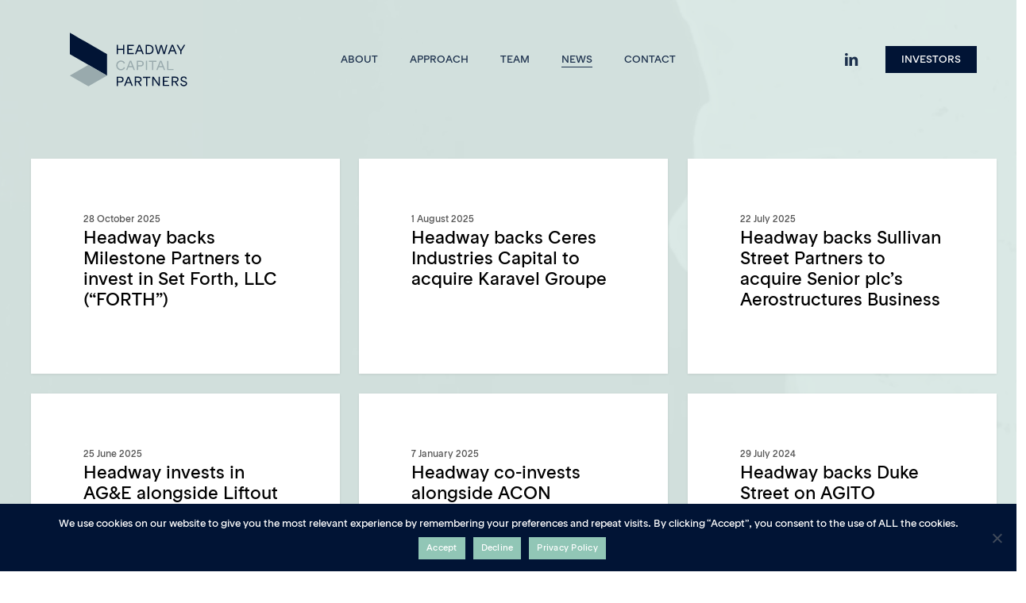

--- FILE ---
content_type: text/html; charset=UTF-8
request_url: https://www.headwaycap.com/NEWS/
body_size: 12279
content:
<!doctype html>
<html lang="en-US" prefix="og: https://ogp.me/ns#" class="no-js">
<head>
	<meta charset="UTF-8">
	<meta name="viewport" content="width=device-width, initial-scale=1, maximum-scale=1, user-scalable=0" />
<!-- Search Engine Optimization by Rank Math - https://rankmath.com/ -->
<title>News - Headway Capital Partners</title>
<meta name="robots" content="follow, index, max-snippet:-1, max-video-preview:-1, max-image-preview:large"/>
<link rel="canonical" href="https://www.headwaycap.com/news/" />
<meta property="og:locale" content="en_US" />
<meta property="og:type" content="article" />
<meta property="og:title" content="News - Headway Capital Partners" />
<meta property="og:url" content="https://www.headwaycap.com/news/" />
<meta property="og:site_name" content="Headway Capital Partners" />
<meta property="og:updated_time" content="2025-08-01T16:21:23+02:00" />
<meta name="twitter:card" content="summary_large_image" />
<meta name="twitter:title" content="News - Headway Capital Partners" />
<meta name="twitter:label1" content="Time to read" />
<meta name="twitter:data1" content="1 minute" />
<!-- /Rank Math WordPress SEO plugin -->

<link rel='dns-prefetch' href='//www.googletagmanager.com' />
<link rel="alternate" type="application/rss+xml" title="Headway Capital Partners &raquo; Feed" href="https://www.headwaycap.com/feed/" />
<link rel="alternate" type="application/rss+xml" title="Headway Capital Partners &raquo; Comments Feed" href="https://www.headwaycap.com/comments/feed/" />
<link rel="alternate" title="oEmbed (JSON)" type="application/json+oembed" href="https://www.headwaycap.com/wp-json/oembed/1.0/embed?url=https%3A%2F%2Fwww.headwaycap.com%2Fnews%2F" />
<link rel="alternate" title="oEmbed (XML)" type="text/xml+oembed" href="https://www.headwaycap.com/wp-json/oembed/1.0/embed?url=https%3A%2F%2Fwww.headwaycap.com%2Fnews%2F&#038;format=xml" />
<link rel="preload" href="https://www.headwaycap.com/wp-content/themes/salient/css/fonts/icomoon.woff?v=1.7" as="font" type="font/woff" crossorigin="anonymous"><style id='wp-img-auto-sizes-contain-inline-css' type='text/css'>
img:is([sizes=auto i],[sizes^="auto," i]){contain-intrinsic-size:3000px 1500px}
/*# sourceURL=wp-img-auto-sizes-contain-inline-css */
</style>
<link rel='stylesheet' id='cookie-notice-front-css' href='https://www.headwaycap.com/wp-content/plugins/cookie-notice/css/front.min.css?ver=2.5.11' type='text/css' media='all' />
<link rel='stylesheet' id='salient-grid-system-css' href='https://www.headwaycap.com/wp-content/themes/salient/css/build/grid-system.css?ver=18.0' type='text/css' media='all' />
<link rel='stylesheet' id='main-styles-css' href='https://www.headwaycap.com/wp-content/themes/salient/css/build/style.css?ver=18.0' type='text/css' media='all' />
<style id='main-styles-inline-css' type='text/css'>
html body[data-header-resize="1"] .container-wrap,
			html body[data-header-format="left-header"][data-header-resize="0"] .container-wrap,
			html body[data-header-resize="0"] .container-wrap,
			body[data-header-format="left-header"][data-header-resize="0"] .container-wrap {
				padding-top: 0;
			}
			.main-content > .row > #breadcrumbs.yoast {
				padding: 20px 0;
			}
html:not(.page-trans-loaded) { background-color: #ffffff; }
/*# sourceURL=main-styles-inline-css */
</style>
<link rel='stylesheet' id='nectar-header-layout-centered-menu-css' href='https://www.headwaycap.com/wp-content/themes/salient/css/build/header/header-layout-centered-menu.css?ver=18.0' type='text/css' media='all' />
<link rel='stylesheet' id='nectar-blog-masonry-core-css' href='https://www.headwaycap.com/wp-content/themes/salient/css/build/blog/masonry-core.css?ver=18.0' type='text/css' media='all' />
<link rel='stylesheet' id='nectar-blog-masonry-classic-enhanced-css' href='https://www.headwaycap.com/wp-content/themes/salient/css/build/blog/masonry-classic-enhanced.css?ver=18.0' type='text/css' media='all' />
<link rel='stylesheet' id='responsive-css' href='https://www.headwaycap.com/wp-content/themes/salient/css/build/responsive.css?ver=18.0' type='text/css' media='all' />
<link rel='stylesheet' id='skin-material-css' href='https://www.headwaycap.com/wp-content/themes/salient/css/build/skin-material.css?ver=18.0' type='text/css' media='all' />
<link rel='stylesheet' id='salient-wp-menu-dynamic-css' href='https://www.headwaycap.com/wp-content/uploads/salient/menu-dynamic.css?ver=45545' type='text/css' media='all' />
<link rel='stylesheet' id='js_composer_front-css' href='https://www.headwaycap.com/wp-content/themes/salient/css/build/plugins/js_composer.css?ver=18.0' type='text/css' media='all' />
<link rel='stylesheet' id='dynamic-css-css' href='https://www.headwaycap.com/wp-content/uploads/salient/salient-dynamic-styles.css?ver=86622' type='text/css' media='all' />
<style id='dynamic-css-inline-css' type='text/css'>
.no-rgba #header-space{display:none;}@media only screen and (max-width:999px){body #header-space[data-header-mobile-fixed="1"]{display:none;}#header-outer[data-mobile-fixed="false"]{position:absolute;}}@media only screen and (max-width:999px){body:not(.nectar-no-flex-height) #header-space[data-secondary-header-display="full"]:not([data-header-mobile-fixed="false"]){display:block!important;margin-bottom:-116px;}#header-space[data-secondary-header-display="full"][data-header-mobile-fixed="false"]{display:none;}}@media only screen and (min-width:1000px){#header-space{display:none;}.nectar-slider-wrap.first-section,.parallax_slider_outer.first-section,.full-width-content.first-section,.parallax_slider_outer.first-section .swiper-slide .content,.nectar-slider-wrap.first-section .swiper-slide .content,#page-header-bg,.nder-page-header,#page-header-wrap,.full-width-section.first-section{margin-top:0!important;}body #page-header-bg,body #page-header-wrap{height:150px;}body #search-outer{z-index:100000;}}@media only screen and (min-width:1000px){#page-header-wrap.fullscreen-header,#page-header-wrap.fullscreen-header #page-header-bg,html:not(.nectar-box-roll-loaded) .nectar-box-roll > #page-header-bg.fullscreen-header,.nectar_fullscreen_zoom_recent_projects,#nectar_fullscreen_rows:not(.afterLoaded) > div,#nectar_fullscreen_rows:not(.afterLoaded) > section{height:100vh;}.wpb_row.vc_row-o-full-height.top-level,.wpb_row.vc_row-o-full-height.top-level > .col.span_12{min-height:100vh;}#page-header-bg[data-alignment-v="middle"] .span_6 .inner-wrap,#page-header-bg[data-alignment-v="top"] .span_6 .inner-wrap,.blog-archive-header.color-bg .container{padding-top:calc(160px + var(--nectar_hook_before_nav_content_height,0px));}#page-header-wrap.container #page-header-bg .span_6 .inner-wrap{padding-top:0;}.nectar-slider-wrap[data-fullscreen="true"]:not(.loaded),.nectar-slider-wrap[data-fullscreen="true"]:not(.loaded) .swiper-container{height:calc(100vh + 2px)!important;}.admin-bar .nectar-slider-wrap[data-fullscreen="true"]:not(.loaded),.admin-bar .nectar-slider-wrap[data-fullscreen="true"]:not(.loaded) .swiper-container{height:calc(100vh - 30px)!important;}}@media only screen and (max-width:999px){#page-header-bg[data-alignment-v="middle"]:not(.fullscreen-header) .span_6 .inner-wrap,#page-header-bg[data-alignment-v="top"] .span_6 .inner-wrap,.blog-archive-header.color-bg .container{padding-top:calc(100px + var(--nectar_hook_before_nav_content_height,0px));}.vc_row.top-level.full-width-section:not(.full-width-ns) > .span_12,#page-header-bg[data-alignment-v="bottom"] .span_6 .inner-wrap{padding-top:90px;}}@media only screen and (max-width:690px){.vc_row.top-level.full-width-section:not(.full-width-ns) > .span_12{padding-top:100px;}.vc_row.top-level.full-width-content .nectar-recent-posts-single_featured .recent-post-container > .inner-wrap{padding-top:90px;}}@media only screen and (max-width:999px){.full-width-ns .nectar-slider-wrap .swiper-slide[data-y-pos="middle"] .content,.full-width-ns .nectar-slider-wrap .swiper-slide[data-y-pos="top"] .content{padding-top:30px;}}@media only screen and (max-width:999px){.using-mobile-browser #nectar_fullscreen_rows:not(.afterLoaded):not([data-mobile-disable="on"]) > div{height:calc(100vh - 76px);}.using-mobile-browser .wpb_row.vc_row-o-full-height.top-level,.using-mobile-browser .wpb_row.vc_row-o-full-height.top-level > .col.span_12,[data-permanent-transparent="1"].using-mobile-browser .wpb_row.vc_row-o-full-height.top-level,[data-permanent-transparent="1"].using-mobile-browser .wpb_row.vc_row-o-full-height.top-level > .col.span_12{min-height:calc(100vh - 76px);}html:not(.nectar-box-roll-loaded) .nectar-box-roll > #page-header-bg.fullscreen-header,.nectar_fullscreen_zoom_recent_projects,.nectar-slider-wrap[data-fullscreen="true"]:not(.loaded),.nectar-slider-wrap[data-fullscreen="true"]:not(.loaded) .swiper-container,#nectar_fullscreen_rows:not(.afterLoaded):not([data-mobile-disable="on"]) > div{height:calc(100vh - 1px);}.wpb_row.vc_row-o-full-height.top-level,.wpb_row.vc_row-o-full-height.top-level > .col.span_12{min-height:calc(100vh - 1px);}body[data-transparent-header="false"] #ajax-content-wrap.no-scroll{min-height:calc(100vh - 1px);height:calc(100vh - 1px);}}#nectar_fullscreen_rows{background-color:transparent;}#ajax-content-wrap .vc_row.left_padding_5pct > .row_col_wrap_12,.nectar-global-section .vc_row.left_padding_5pct > .row_col_wrap_12{padding-left:5%;}#ajax-content-wrap .vc_row.right_padding_5pct > .row_col_wrap_12,.nectar-global-section .vc_row.right_padding_5pct > .row_col_wrap_12{padding-right:5%;}.screen-reader-text,.nectar-skip-to-content:not(:focus){border:0;clip:rect(1px,1px,1px,1px);clip-path:inset(50%);height:1px;margin:-1px;overflow:hidden;padding:0;position:absolute!important;width:1px;word-wrap:normal!important;}.row .col img:not([srcset]){width:auto;}.row .col img.img-with-animation.nectar-lazy:not([srcset]){width:100%;}
/*# sourceURL=dynamic-css-inline-css */
</style>
<link rel='stylesheet' id='salient-child-style-css' href='https://www.headwaycap.com/wp-content/themes/salient-child/style.css?ver=18.0' type='text/css' media='all' />
<script type="text/javascript" id="cookie-notice-front-js-before">
/* <![CDATA[ */
var cnArgs = {"ajaxUrl":"https:\/\/www.headwaycap.com\/wp-admin\/admin-ajax.php","nonce":"5e689c112f","hideEffect":"fade","position":"bottom","onScroll":false,"onScrollOffset":100,"onClick":false,"cookieName":"cookie_notice_accepted","cookieTime":2592000,"cookieTimeRejected":2592000,"globalCookie":false,"redirection":false,"cache":false,"revokeCookies":false,"revokeCookiesOpt":"automatic"};

//# sourceURL=cookie-notice-front-js-before
/* ]]> */
</script>
<script type="text/javascript" src="https://www.headwaycap.com/wp-content/plugins/cookie-notice/js/front.min.js?ver=2.5.11" id="cookie-notice-front-js"></script>

<!-- Google tag (gtag.js) snippet added by Site Kit -->
<!-- Google Analytics snippet added by Site Kit -->
<script type="text/javascript" src="https://www.googletagmanager.com/gtag/js?id=GT-T5RL9RVJ" id="google_gtagjs-js" async></script>
<script type="text/javascript" id="google_gtagjs-js-after">
/* <![CDATA[ */
window.dataLayer = window.dataLayer || [];function gtag(){dataLayer.push(arguments);}
gtag("set","linker",{"domains":["www.headwaycap.com"]});
gtag("js", new Date());
gtag("set", "developer_id.dZTNiMT", true);
gtag("config", "GT-T5RL9RVJ");
 window._googlesitekit = window._googlesitekit || {}; window._googlesitekit.throttledEvents = []; window._googlesitekit.gtagEvent = (name, data) => { var key = JSON.stringify( { name, data } ); if ( !! window._googlesitekit.throttledEvents[ key ] ) { return; } window._googlesitekit.throttledEvents[ key ] = true; setTimeout( () => { delete window._googlesitekit.throttledEvents[ key ]; }, 5 ); gtag( "event", name, { ...data, event_source: "site-kit" } ); }; 
//# sourceURL=google_gtagjs-js-after
/* ]]> */
</script>
<script></script><link rel="https://api.w.org/" href="https://www.headwaycap.com/wp-json/" /><link rel="alternate" title="JSON" type="application/json" href="https://www.headwaycap.com/wp-json/wp/v2/pages/17" /><link rel="EditURI" type="application/rsd+xml" title="RSD" href="https://www.headwaycap.com/xmlrpc.php?rsd" />
<meta name="generator" content="WordPress 6.9" />
<link rel='shortlink' href='https://www.headwaycap.com/?p=17' />
<meta name="generator" content="Site Kit by Google 1.161.0" /><script type="text/javascript"> var root = document.getElementsByTagName( "html" )[0]; root.setAttribute( "class", "js" ); </script><style type="text/css">.recentcomments a{display:inline !important;padding:0 !important;margin:0 !important;}</style><meta name="generator" content="Powered by WPBakery Page Builder - drag and drop page builder for WordPress."/>

<!-- Google Tag Manager snippet added by Site Kit -->
<script type="text/javascript">
/* <![CDATA[ */

			( function( w, d, s, l, i ) {
				w[l] = w[l] || [];
				w[l].push( {'gtm.start': new Date().getTime(), event: 'gtm.js'} );
				var f = d.getElementsByTagName( s )[0],
					j = d.createElement( s ), dl = l != 'dataLayer' ? '&l=' + l : '';
				j.async = true;
				j.src = 'https://www.googletagmanager.com/gtm.js?id=' + i + dl;
				f.parentNode.insertBefore( j, f );
			} )( window, document, 'script', 'dataLayer', 'GTM-T5K7W2M4' );
			
/* ]]> */
</script>

<!-- End Google Tag Manager snippet added by Site Kit -->
<link rel="icon" href="https://www.headwaycap.com/wp-content/uploads/2021/06/fav-100x100.png" sizes="32x32" />
<link rel="icon" href="https://www.headwaycap.com/wp-content/uploads/2021/06/fav.png" sizes="192x192" />
<link rel="apple-touch-icon" href="https://www.headwaycap.com/wp-content/uploads/2021/06/fav.png" />
<meta name="msapplication-TileImage" content="https://www.headwaycap.com/wp-content/uploads/2021/06/fav.png" />
<style type="text/css" data-type="vc_custom-css">.excerpt{display:none!important;}</style><noscript><style> .wpb_animate_when_almost_visible { opacity: 1; }</style></noscript><style id='global-styles-inline-css' type='text/css'>
:root{--wp--preset--aspect-ratio--square: 1;--wp--preset--aspect-ratio--4-3: 4/3;--wp--preset--aspect-ratio--3-4: 3/4;--wp--preset--aspect-ratio--3-2: 3/2;--wp--preset--aspect-ratio--2-3: 2/3;--wp--preset--aspect-ratio--16-9: 16/9;--wp--preset--aspect-ratio--9-16: 9/16;--wp--preset--color--black: #000000;--wp--preset--color--cyan-bluish-gray: #abb8c3;--wp--preset--color--white: #ffffff;--wp--preset--color--pale-pink: #f78da7;--wp--preset--color--vivid-red: #cf2e2e;--wp--preset--color--luminous-vivid-orange: #ff6900;--wp--preset--color--luminous-vivid-amber: #fcb900;--wp--preset--color--light-green-cyan: #7bdcb5;--wp--preset--color--vivid-green-cyan: #00d084;--wp--preset--color--pale-cyan-blue: #8ed1fc;--wp--preset--color--vivid-cyan-blue: #0693e3;--wp--preset--color--vivid-purple: #9b51e0;--wp--preset--gradient--vivid-cyan-blue-to-vivid-purple: linear-gradient(135deg,rgb(6,147,227) 0%,rgb(155,81,224) 100%);--wp--preset--gradient--light-green-cyan-to-vivid-green-cyan: linear-gradient(135deg,rgb(122,220,180) 0%,rgb(0,208,130) 100%);--wp--preset--gradient--luminous-vivid-amber-to-luminous-vivid-orange: linear-gradient(135deg,rgb(252,185,0) 0%,rgb(255,105,0) 100%);--wp--preset--gradient--luminous-vivid-orange-to-vivid-red: linear-gradient(135deg,rgb(255,105,0) 0%,rgb(207,46,46) 100%);--wp--preset--gradient--very-light-gray-to-cyan-bluish-gray: linear-gradient(135deg,rgb(238,238,238) 0%,rgb(169,184,195) 100%);--wp--preset--gradient--cool-to-warm-spectrum: linear-gradient(135deg,rgb(74,234,220) 0%,rgb(151,120,209) 20%,rgb(207,42,186) 40%,rgb(238,44,130) 60%,rgb(251,105,98) 80%,rgb(254,248,76) 100%);--wp--preset--gradient--blush-light-purple: linear-gradient(135deg,rgb(255,206,236) 0%,rgb(152,150,240) 100%);--wp--preset--gradient--blush-bordeaux: linear-gradient(135deg,rgb(254,205,165) 0%,rgb(254,45,45) 50%,rgb(107,0,62) 100%);--wp--preset--gradient--luminous-dusk: linear-gradient(135deg,rgb(255,203,112) 0%,rgb(199,81,192) 50%,rgb(65,88,208) 100%);--wp--preset--gradient--pale-ocean: linear-gradient(135deg,rgb(255,245,203) 0%,rgb(182,227,212) 50%,rgb(51,167,181) 100%);--wp--preset--gradient--electric-grass: linear-gradient(135deg,rgb(202,248,128) 0%,rgb(113,206,126) 100%);--wp--preset--gradient--midnight: linear-gradient(135deg,rgb(2,3,129) 0%,rgb(40,116,252) 100%);--wp--preset--font-size--small: 13px;--wp--preset--font-size--medium: 20px;--wp--preset--font-size--large: 36px;--wp--preset--font-size--x-large: 42px;--wp--preset--spacing--20: 0.44rem;--wp--preset--spacing--30: 0.67rem;--wp--preset--spacing--40: 1rem;--wp--preset--spacing--50: 1.5rem;--wp--preset--spacing--60: 2.25rem;--wp--preset--spacing--70: 3.38rem;--wp--preset--spacing--80: 5.06rem;--wp--preset--shadow--natural: 6px 6px 9px rgba(0, 0, 0, 0.2);--wp--preset--shadow--deep: 12px 12px 50px rgba(0, 0, 0, 0.4);--wp--preset--shadow--sharp: 6px 6px 0px rgba(0, 0, 0, 0.2);--wp--preset--shadow--outlined: 6px 6px 0px -3px rgb(255, 255, 255), 6px 6px rgb(0, 0, 0);--wp--preset--shadow--crisp: 6px 6px 0px rgb(0, 0, 0);}:root { --wp--style--global--content-size: 1300px;--wp--style--global--wide-size: 1300px; }:where(body) { margin: 0; }.wp-site-blocks > .alignleft { float: left; margin-right: 2em; }.wp-site-blocks > .alignright { float: right; margin-left: 2em; }.wp-site-blocks > .aligncenter { justify-content: center; margin-left: auto; margin-right: auto; }:where(.is-layout-flex){gap: 0.5em;}:where(.is-layout-grid){gap: 0.5em;}.is-layout-flow > .alignleft{float: left;margin-inline-start: 0;margin-inline-end: 2em;}.is-layout-flow > .alignright{float: right;margin-inline-start: 2em;margin-inline-end: 0;}.is-layout-flow > .aligncenter{margin-left: auto !important;margin-right: auto !important;}.is-layout-constrained > .alignleft{float: left;margin-inline-start: 0;margin-inline-end: 2em;}.is-layout-constrained > .alignright{float: right;margin-inline-start: 2em;margin-inline-end: 0;}.is-layout-constrained > .aligncenter{margin-left: auto !important;margin-right: auto !important;}.is-layout-constrained > :where(:not(.alignleft):not(.alignright):not(.alignfull)){max-width: var(--wp--style--global--content-size);margin-left: auto !important;margin-right: auto !important;}.is-layout-constrained > .alignwide{max-width: var(--wp--style--global--wide-size);}body .is-layout-flex{display: flex;}.is-layout-flex{flex-wrap: wrap;align-items: center;}.is-layout-flex > :is(*, div){margin: 0;}body .is-layout-grid{display: grid;}.is-layout-grid > :is(*, div){margin: 0;}body{padding-top: 0px;padding-right: 0px;padding-bottom: 0px;padding-left: 0px;}:root :where(.wp-element-button, .wp-block-button__link){background-color: #32373c;border-width: 0;color: #fff;font-family: inherit;font-size: inherit;font-style: inherit;font-weight: inherit;letter-spacing: inherit;line-height: inherit;padding-top: calc(0.667em + 2px);padding-right: calc(1.333em + 2px);padding-bottom: calc(0.667em + 2px);padding-left: calc(1.333em + 2px);text-decoration: none;text-transform: inherit;}.has-black-color{color: var(--wp--preset--color--black) !important;}.has-cyan-bluish-gray-color{color: var(--wp--preset--color--cyan-bluish-gray) !important;}.has-white-color{color: var(--wp--preset--color--white) !important;}.has-pale-pink-color{color: var(--wp--preset--color--pale-pink) !important;}.has-vivid-red-color{color: var(--wp--preset--color--vivid-red) !important;}.has-luminous-vivid-orange-color{color: var(--wp--preset--color--luminous-vivid-orange) !important;}.has-luminous-vivid-amber-color{color: var(--wp--preset--color--luminous-vivid-amber) !important;}.has-light-green-cyan-color{color: var(--wp--preset--color--light-green-cyan) !important;}.has-vivid-green-cyan-color{color: var(--wp--preset--color--vivid-green-cyan) !important;}.has-pale-cyan-blue-color{color: var(--wp--preset--color--pale-cyan-blue) !important;}.has-vivid-cyan-blue-color{color: var(--wp--preset--color--vivid-cyan-blue) !important;}.has-vivid-purple-color{color: var(--wp--preset--color--vivid-purple) !important;}.has-black-background-color{background-color: var(--wp--preset--color--black) !important;}.has-cyan-bluish-gray-background-color{background-color: var(--wp--preset--color--cyan-bluish-gray) !important;}.has-white-background-color{background-color: var(--wp--preset--color--white) !important;}.has-pale-pink-background-color{background-color: var(--wp--preset--color--pale-pink) !important;}.has-vivid-red-background-color{background-color: var(--wp--preset--color--vivid-red) !important;}.has-luminous-vivid-orange-background-color{background-color: var(--wp--preset--color--luminous-vivid-orange) !important;}.has-luminous-vivid-amber-background-color{background-color: var(--wp--preset--color--luminous-vivid-amber) !important;}.has-light-green-cyan-background-color{background-color: var(--wp--preset--color--light-green-cyan) !important;}.has-vivid-green-cyan-background-color{background-color: var(--wp--preset--color--vivid-green-cyan) !important;}.has-pale-cyan-blue-background-color{background-color: var(--wp--preset--color--pale-cyan-blue) !important;}.has-vivid-cyan-blue-background-color{background-color: var(--wp--preset--color--vivid-cyan-blue) !important;}.has-vivid-purple-background-color{background-color: var(--wp--preset--color--vivid-purple) !important;}.has-black-border-color{border-color: var(--wp--preset--color--black) !important;}.has-cyan-bluish-gray-border-color{border-color: var(--wp--preset--color--cyan-bluish-gray) !important;}.has-white-border-color{border-color: var(--wp--preset--color--white) !important;}.has-pale-pink-border-color{border-color: var(--wp--preset--color--pale-pink) !important;}.has-vivid-red-border-color{border-color: var(--wp--preset--color--vivid-red) !important;}.has-luminous-vivid-orange-border-color{border-color: var(--wp--preset--color--luminous-vivid-orange) !important;}.has-luminous-vivid-amber-border-color{border-color: var(--wp--preset--color--luminous-vivid-amber) !important;}.has-light-green-cyan-border-color{border-color: var(--wp--preset--color--light-green-cyan) !important;}.has-vivid-green-cyan-border-color{border-color: var(--wp--preset--color--vivid-green-cyan) !important;}.has-pale-cyan-blue-border-color{border-color: var(--wp--preset--color--pale-cyan-blue) !important;}.has-vivid-cyan-blue-border-color{border-color: var(--wp--preset--color--vivid-cyan-blue) !important;}.has-vivid-purple-border-color{border-color: var(--wp--preset--color--vivid-purple) !important;}.has-vivid-cyan-blue-to-vivid-purple-gradient-background{background: var(--wp--preset--gradient--vivid-cyan-blue-to-vivid-purple) !important;}.has-light-green-cyan-to-vivid-green-cyan-gradient-background{background: var(--wp--preset--gradient--light-green-cyan-to-vivid-green-cyan) !important;}.has-luminous-vivid-amber-to-luminous-vivid-orange-gradient-background{background: var(--wp--preset--gradient--luminous-vivid-amber-to-luminous-vivid-orange) !important;}.has-luminous-vivid-orange-to-vivid-red-gradient-background{background: var(--wp--preset--gradient--luminous-vivid-orange-to-vivid-red) !important;}.has-very-light-gray-to-cyan-bluish-gray-gradient-background{background: var(--wp--preset--gradient--very-light-gray-to-cyan-bluish-gray) !important;}.has-cool-to-warm-spectrum-gradient-background{background: var(--wp--preset--gradient--cool-to-warm-spectrum) !important;}.has-blush-light-purple-gradient-background{background: var(--wp--preset--gradient--blush-light-purple) !important;}.has-blush-bordeaux-gradient-background{background: var(--wp--preset--gradient--blush-bordeaux) !important;}.has-luminous-dusk-gradient-background{background: var(--wp--preset--gradient--luminous-dusk) !important;}.has-pale-ocean-gradient-background{background: var(--wp--preset--gradient--pale-ocean) !important;}.has-electric-grass-gradient-background{background: var(--wp--preset--gradient--electric-grass) !important;}.has-midnight-gradient-background{background: var(--wp--preset--gradient--midnight) !important;}.has-small-font-size{font-size: var(--wp--preset--font-size--small) !important;}.has-medium-font-size{font-size: var(--wp--preset--font-size--medium) !important;}.has-large-font-size{font-size: var(--wp--preset--font-size--large) !important;}.has-x-large-font-size{font-size: var(--wp--preset--font-size--x-large) !important;}
/*# sourceURL=global-styles-inline-css */
</style>
<link data-pagespeed-no-defer data-nowprocket data-wpacu-skip data-no-optimize data-noptimize rel='stylesheet' id='main-styles-non-critical-css' href='https://www.headwaycap.com/wp-content/themes/salient/css/build/style-non-critical.css?ver=18.0' type='text/css' media='all' />
<link data-pagespeed-no-defer data-nowprocket data-wpacu-skip data-no-optimize data-noptimize rel='stylesheet' id='fancyBox-css' href='https://www.headwaycap.com/wp-content/themes/salient/css/build/plugins/jquery.fancybox.css?ver=3.3.1' type='text/css' media='all' />
<link data-pagespeed-no-defer data-nowprocket data-wpacu-skip data-no-optimize data-noptimize rel='stylesheet' id='nectar-ocm-core-css' href='https://www.headwaycap.com/wp-content/themes/salient/css/build/off-canvas/core.css?ver=18.0' type='text/css' media='all' />
<link data-pagespeed-no-defer data-nowprocket data-wpacu-skip data-no-optimize data-noptimize rel='stylesheet' id='nectar-ocm-slide-out-right-material-css' href='https://www.headwaycap.com/wp-content/themes/salient/css/build/off-canvas/slide-out-right-material.css?ver=18.0' type='text/css' media='all' />
<link data-pagespeed-no-defer data-nowprocket data-wpacu-skip data-no-optimize data-noptimize rel='stylesheet' id='nectar-ocm-slide-out-right-hover-css' href='https://www.headwaycap.com/wp-content/themes/salient/css/build/off-canvas/slide-out-right-hover.css?ver=18.0' type='text/css' media='all' />
</head><body class="wp-singular page-template-default page page-id-17 wp-theme-salient wp-child-theme-salient-child cookies-not-set material wpb-js-composer js-comp-ver-7.6 vc_responsive" data-footer-reveal="false" data-footer-reveal-shadow="none" data-header-format="centered-menu" data-body-border="off" data-boxed-style="" data-header-breakpoint="1000" data-dropdown-style="minimal" data-cae="easeOutCubic" data-cad="750" data-megamenu-width="contained" data-aie="none" data-ls="fancybox" data-apte="standard" data-hhun="1" data-fancy-form-rcs="default" data-form-style="default" data-form-submit="regular" data-is="minimal" data-button-style="default" data-user-account-button="false" data-flex-cols="true" data-col-gap="default" data-header-inherit-rc="false" data-header-search="false" data-animated-anchors="true" data-ajax-transitions="true" data-full-width-header="true" data-slide-out-widget-area="true" data-slide-out-widget-area-style="slide-out-from-right" data-user-set-ocm="off" data-loading-animation="none" data-bg-header="true" data-responsive="1" data-ext-responsive="true" data-ext-padding="90" data-header-resize="0" data-header-color="custom" data-cart="false" data-remove-m-parallax="" data-remove-m-video-bgs="" data-m-animate="0" data-force-header-trans-color="dark" data-smooth-scrolling="0" data-permanent-transparent="false" >
	
	<script type="text/javascript">
	 (function(window, document) {

		document.documentElement.classList.remove("no-js");

		if(navigator.userAgent.match(/(Android|iPod|iPhone|iPad|BlackBerry|IEMobile|Opera Mini)/)) {
			document.body.className += " using-mobile-browser mobile ";
		}
		if(navigator.userAgent.match(/Mac/) && navigator.maxTouchPoints && navigator.maxTouchPoints > 2) {
			document.body.className += " using-ios-device ";
		}

		if( !("ontouchstart" in window) ) {

			var body = document.querySelector("body");
			var winW = window.innerWidth;
			var bodyW = body.clientWidth;

			if (winW > bodyW + 4) {
				body.setAttribute("style", "--scroll-bar-w: " + (winW - bodyW - 4) + "px");
			} else {
				body.setAttribute("style", "--scroll-bar-w: 0px");
			}
		}

	 })(window, document);
   </script>		<!-- Google Tag Manager (noscript) snippet added by Site Kit -->
		<noscript>
			<iframe src="https://www.googletagmanager.com/ns.html?id=GTM-T5K7W2M4" height="0" width="0" style="display:none;visibility:hidden"></iframe>
		</noscript>
		<!-- End Google Tag Manager (noscript) snippet added by Site Kit -->
		<!-- Global site tag (gtag.js) - Google Analytics -->
<script async src="https://www.googletagmanager.com/gtag/js?id=G-FVDJZTVBWS"></script>
<script>
  window.dataLayer = window.dataLayer || [];
  function gtag(){dataLayer.push(arguments);}
  gtag('js', new Date());

  gtag('config', 'G-FVDJZTVBWS');
</script><nav aria-label="Skip links" class="nectar-skip-to-content-wrap"><a href="#ajax-content-wrap" class="nectar-skip-to-content">Skip to main content</a></nav><div class="ocm-effect-wrap"><div class="ocm-effect-wrap-inner"><div id="ajax-loading-screen" data-disable-mobile="1" data-disable-fade-on-click="1" data-effect="standard" data-method="standard"><div class="loading-icon none"></div></div>	
	<div id="header-space"  data-header-mobile-fixed='false'></div> 
	
		<div id="header-outer" data-has-menu="true" data-has-buttons="no" data-header-button_style="default" data-using-pr-menu="true" data-mobile-fixed="false" data-ptnm="false" data-lhe="animated_underline" data-user-set-bg="#ffffff" data-format="centered-menu" data-permanent-transparent="false" data-megamenu-rt="0" data-remove-fixed="0" data-header-resize="0" data-cart="false" data-transparency-option="1" data-box-shadow="none" data-shrink-num="6" data-using-secondary="0" data-using-logo="1" data-logo-height="120" data-m-logo-height="90" data-padding="15" data-full-width="true" data-condense="false" data-transparent-header="true" data-transparent-shadow-helper="false" data-remove-border="true" class="transparent dark-slide">
		
<div id="search-outer" class="nectar">
	<div id="search">
		<div class="container">
			 <div id="search-box">
				 <div class="inner-wrap">
					 <div class="col span_12">
						  <form role="search" action="https://www.headwaycap.com/" method="GET">
														 <input type="text" name="s"  value="" aria-label="Search" placeholder="Search" />
							 
						<span>Hit enter to search or ESC to close</span>
						<button aria-label="Search" class="search-box__button" type="submit">Search</button>						</form>
					</div><!--/span_12-->
				</div><!--/inner-wrap-->
			 </div><!--/search-box-->
			 <div id="close"><a href="#" role="button"><span class="screen-reader-text">Close Search</span>
				<span class="close-wrap"> <span class="close-line close-line1" role="presentation"></span> <span class="close-line close-line2" role="presentation"></span> </span>				 </a></div>
		 </div><!--/container-->
	</div><!--/search-->
</div><!--/search-outer-->

<header id="top" role="banner" aria-label="Main Menu">
		<div class="container">
		<div class="row">
			<div class="col span_3">
								<a id="logo" href="https://www.headwaycap.com" data-supplied-ml-starting-dark="false" data-supplied-ml-starting="false" data-supplied-ml="false" >
					<img class="stnd skip-lazy" width="600" height="323.6" alt="Headway Capital Partners" src="https://www.headwaycap.com/wp-content/uploads/2021/09/HCP_logo_complete-2.svg"  /><img class="starting-logo skip-lazy" width="600" height="323.6" alt="Headway Capital Partners" src="https://www.headwaycap.com/wp-content/uploads/2021/09/HCP_logo_complete_white.svg"  /><img class="starting-logo dark-version skip-lazy" width="600" height="323.6" alt="Headway Capital Partners" src="https://www.headwaycap.com/wp-content/uploads/2021/09/HCP_logo_complete-2.svg"  />				</a>
							</div><!--/span_3-->

			<div class="col span_9 col_last">
									<div class="nectar-mobile-only mobile-header"><div class="inner"></div></div>
													<div class="slide-out-widget-area-toggle mobile-icon slide-out-from-right" data-custom-color="false" data-icon-animation="simple-transform">
						<div> <a href="#slide-out-widget-area" role="button" aria-label="Navigation Menu" aria-expanded="false" class="closed">
							<span class="screen-reader-text">Menu</span><span aria-hidden="true"> <i class="lines-button x2"> <i class="lines"></i> </i> </span>						</a></div>
					</div>
				
									<nav aria-label="Main Menu">
													<ul class="sf-menu">
								<li id="menu-item-2870" class="menu-item menu-item-type-post_type menu-item-object-page menu-item-home nectar-regular-menu-item menu-item-2870"><a href="https://www.headwaycap.com/"><span class="menu-title-text">About</span></a></li>
<li id="menu-item-32" class="menu-item menu-item-type-post_type menu-item-object-page nectar-regular-menu-item menu-item-32"><a href="https://www.headwaycap.com/approach/"><span class="menu-title-text">Approach</span></a></li>
<li id="menu-item-33" class="menu-item menu-item-type-post_type menu-item-object-page nectar-regular-menu-item menu-item-33"><a href="https://www.headwaycap.com/team/"><span class="menu-title-text">Team</span></a></li>
<li id="menu-item-34" class="menu-item menu-item-type-post_type menu-item-object-page current-menu-item page_item page-item-17 current_page_item nectar-regular-menu-item menu-item-34"><a href="https://www.headwaycap.com/news/" aria-current="page"><span class="menu-title-text">News</span></a></li>
<li id="menu-item-311" class="menu-item menu-item-type-post_type menu-item-object-page nectar-regular-menu-item menu-item-311"><a href="https://www.headwaycap.com/contact/"><span class="menu-title-text">Contact</span></a></li>
							</ul>
													<ul class="buttons sf-menu" data-user-set-ocm="off"><li id="social-in-menu" class="button_social_group"><a target="_blank" rel="noopener" href="https://www.linkedin.com/company/headway-capital-partners/"><span class="screen-reader-text">linkedin</span><i class="fa fa-linkedin" aria-hidden="true"></i> </a></li><li id="menu-item-312" class="menu-item menu-item-type-post_type menu-item-object-page button_solid_color menu-item-312"><a href="https://www.headwaycap.com/investors/"><span class="menu-title-text">Investors</span></a></li>
</ul>
						
					</nav>

					<div class="logo-spacing" data-using-image="true"><img class="hidden-logo skip-lazy" alt="Headway Capital Partners" width="600" height="323.6" src="https://www.headwaycap.com/wp-content/uploads/2021/09/HCP_logo_complete-2.svg" /></div>
				</div><!--/span_9-->

				
			</div><!--/row-->
					</div><!--/container-->
	</header>		
	</div>
		<div id="ajax-content-wrap">
<div class="container-wrap">
	<div class="container main-content" role="main">
		<div class="row">
			
		<div id="fws_6971ef1b79d01"  data-column-margin="default" data-midnight="dark" data-top-percent="10%" data-bottom-percent="10%"  class="wpb_row vc_row-fluid vc_row top-level full-width-content vc_row-o-equal-height vc_row-flex vc_row-o-content-top  right_padding_5pct left_padding_5pct"  style="padding-top: calc(100vw * 0.10); padding-bottom: calc(100vw * 0.10); "><div class="row-bg-wrap" data-bg-animation="none" data-bg-animation-delay="" data-bg-overlay="true"><div class="inner-wrap row-bg-layer" ><div class="row-bg viewport-desktop"  style=""></div></div><div class="row-bg-overlay row-bg-layer" style="background: #dceae7; background: linear-gradient(135deg,#dceae7 0%,#dceae7 100%);  opacity: 0.95; "></div></div>
			<div class="video-color-overlay row-bg-layer" data-color=""></div>
			
			<div class="nectar-video-wrap row-bg-layer" data-bg-alignment="">
				<div class="nectar-video-inner">
				<video class="nectar-video-bg" width="1800" height="700" preload="auto" loop autoplay muted playsinline><source src="https://www.headwaycap.com/wp-content/uploads/2021/05/sea.mp4"  type="video/mp4"></video>    		</div>
			 </div>

			<div class="row_col_wrap_12 col span_12 dark left">
	<div  class="vc_col-sm-12 wpb_column column_container vc_column_container col no-extra-padding inherit_tablet inherit_phone "  data-padding-pos="all" data-has-bg-color="false" data-bg-color="" data-bg-opacity="1" data-animation="" data-delay="0" >
		<div class="vc_column-inner" >
			<div class="wpb_wrapper">
				<div class="divider-wrap" data-alignment="default"><div style="height: 200px;" class="divider"></div></div>
<div class="row">

 <div class="full-width-content blog-fullwidth-wrap"><div class="post-area col  span_12 col_last masonry classic_enhanced  " data-ams="" data-remove-post-date="" data-remove-post-author="1" data-remove-post-comment-number="1" data-remove-post-nectar-love="1"> <div class="posts-container" data-load-animation="fade_in_from_bottom">     
     
<article id="post-2739" class="regular masonry-blog-item post-2739 post type-post status-publish format-standard has-post-thumbnail category-general">  
    
  <div class="inner-wrap animated">
    
    <div class="post-content">
      
      <a href="https://www.headwaycap.com/headway-backs-milestone-partners-to-invest-in-set-forth-llc-forth/" class="img-link"><span class="post-featured-img"><img fetchpriority="high" decoding="async" width="850" height="850" src="https://www.headwaycap.com/wp-content/uploads/2021/06/headway_capital_partners_dark_shape.svg" class="attachment-portfolio-thumb size-portfolio-thumb skip-lazy wp-post-image" alt="" title="" sizes="(min-width: 1600px) 20vw, (min-width: 1300px) 25vw, (min-width: 1000px) 33.3vw, (min-width: 690px) 50vw, 100vw" /></span></a>      
      <div class="content-inner">
        
        <a class="entire-meta-link" href="https://www.headwaycap.com/headway-backs-milestone-partners-to-invest-in-set-forth-llc-forth/"><span class="screen-reader-text">Headway backs Milestone Partners to invest in Set Forth, LLC (&#8220;FORTH&#8221;)</span></a>
        
        <span class="meta-category"><a class="general" href="https://www.headwaycap.com/category/general/">General</a></span>        
        <div class="article-content-wrap">
          
          <div class="post-header">
            <span>28 October 2025</span>            <h3 class="title"><a href="https://www.headwaycap.com/headway-backs-milestone-partners-to-invest-in-set-forth-llc-forth/"> Headway backs Milestone Partners to invest in Set Forth, LLC (&#8220;FORTH&#8221;)</a></h3>
          </div>
          
          <div class="excerpt">28 October 2025 Headway Capital Partners is delighted to announce HIP V’s investment in a&hellip;</div>
        </div><!--article-content-wrap-->
        
      </div><!--/content-inner-->
      
      
<div class="post-meta ">
  
  <span class="meta-author"> <a href="https://www.headwaycap.com/author/amelia-offer/"> <i class="icon-default-style icon-salient-m-user"></i> Amelia Offer</a> </span> 
  
    
  <div class="nectar-love-wrap">
      </div>
    
</div><!--/post-meta-->        
    </div><!--/post-content-->
      
  </div><!--/inner-wrap-->
    
  </article>     
     
<article id="post-2693" class="regular masonry-blog-item post-2693 post type-post status-publish format-standard has-post-thumbnail category-general">  
    
  <div class="inner-wrap animated">
    
    <div class="post-content">
      
      <a href="https://www.headwaycap.com/headway-backs-ceres-industries-capital-to-acquire-karavel-groupe/" class="img-link"><span class="post-featured-img"><img fetchpriority="high" decoding="async" width="850" height="850" src="https://www.headwaycap.com/wp-content/uploads/2021/06/headway_capital_partners_dark_shape.svg" class="attachment-portfolio-thumb size-portfolio-thumb skip-lazy wp-post-image" alt="" title="" sizes="(min-width: 1600px) 20vw, (min-width: 1300px) 25vw, (min-width: 1000px) 33.3vw, (min-width: 690px) 50vw, 100vw" /></span></a>      
      <div class="content-inner">
        
        <a class="entire-meta-link" href="https://www.headwaycap.com/headway-backs-ceres-industries-capital-to-acquire-karavel-groupe/"><span class="screen-reader-text">Headway backs Ceres Industries Capital to acquire Karavel Groupe</span></a>
        
        <span class="meta-category"><a class="general" href="https://www.headwaycap.com/category/general/">General</a></span>        
        <div class="article-content-wrap">
          
          <div class="post-header">
            <span>1 August 2025</span>            <h3 class="title"><a href="https://www.headwaycap.com/headway-backs-ceres-industries-capital-to-acquire-karavel-groupe/"> Headway backs Ceres Industries Capital to acquire Karavel Groupe</a></h3>
          </div>
          
          <div class="excerpt">1 August 2025 Headway Capital Partners is delighted to announce HIP V’s investment in a&hellip;</div>
        </div><!--article-content-wrap-->
        
      </div><!--/content-inner-->
      
      
<div class="post-meta ">
  
  <span class="meta-author"> <a href="https://www.headwaycap.com/author/amelia-offer/"> <i class="icon-default-style icon-salient-m-user"></i> Amelia Offer</a> </span> 
  
    
  <div class="nectar-love-wrap">
      </div>
    
</div><!--/post-meta-->        
    </div><!--/post-content-->
      
  </div><!--/inner-wrap-->
    
  </article>     
     
<article id="post-2682" class="regular masonry-blog-item post-2682 post type-post status-publish format-standard has-post-thumbnail category-general">  
    
  <div class="inner-wrap animated">
    
    <div class="post-content">
      
      <a href="https://www.headwaycap.com/headway-backs-sullivan-street-partners-to-acquire-senior-plcs-aerostructures-business/" class="img-link"><span class="post-featured-img"><img fetchpriority="high" decoding="async" width="850" height="850" src="https://www.headwaycap.com/wp-content/uploads/2021/06/headway_capital_partners_dark_shape.svg" class="attachment-portfolio-thumb size-portfolio-thumb skip-lazy wp-post-image" alt="" title="" sizes="(min-width: 1600px) 20vw, (min-width: 1300px) 25vw, (min-width: 1000px) 33.3vw, (min-width: 690px) 50vw, 100vw" /></span></a>      
      <div class="content-inner">
        
        <a class="entire-meta-link" href="https://www.headwaycap.com/headway-backs-sullivan-street-partners-to-acquire-senior-plcs-aerostructures-business/"><span class="screen-reader-text">Headway backs Sullivan Street Partners to acquire Senior plc’s Aerostructures Business</span></a>
        
        <span class="meta-category"><a class="general" href="https://www.headwaycap.com/category/general/">General</a></span>        
        <div class="article-content-wrap">
          
          <div class="post-header">
            <span>22 July 2025</span>            <h3 class="title"><a href="https://www.headwaycap.com/headway-backs-sullivan-street-partners-to-acquire-senior-plcs-aerostructures-business/"> Headway backs Sullivan Street Partners to acquire Senior plc’s Aerostructures Business</a></h3>
          </div>
          
          <div class="excerpt">22 July 2025 Headway Capital Partners is delighted to announce HIP V’s investment in Senior&hellip;</div>
        </div><!--article-content-wrap-->
        
      </div><!--/content-inner-->
      
      
<div class="post-meta ">
  
  <span class="meta-author"> <a href="https://www.headwaycap.com/author/amelia-offer/"> <i class="icon-default-style icon-salient-m-user"></i> Amelia Offer</a> </span> 
  
    
  <div class="nectar-love-wrap">
      </div>
    
</div><!--/post-meta-->        
    </div><!--/post-content-->
      
  </div><!--/inner-wrap-->
    
  </article>     
     
<article id="post-2657" class="regular masonry-blog-item post-2657 post type-post status-publish format-standard has-post-thumbnail category-general">  
    
  <div class="inner-wrap animated">
    
    <div class="post-content">
      
      <a href="https://www.headwaycap.com/headway-invests-in-age-alongside-liftout-capital/" class="img-link"><span class="post-featured-img"><img fetchpriority="high" decoding="async" width="850" height="850" src="https://www.headwaycap.com/wp-content/uploads/2021/06/headway_capital_partners_dark_shape.svg" class="attachment-portfolio-thumb size-portfolio-thumb skip-lazy wp-post-image" alt="" title="" sizes="(min-width: 1600px) 20vw, (min-width: 1300px) 25vw, (min-width: 1000px) 33.3vw, (min-width: 690px) 50vw, 100vw" /></span></a>      
      <div class="content-inner">
        
        <a class="entire-meta-link" href="https://www.headwaycap.com/headway-invests-in-age-alongside-liftout-capital/"><span class="screen-reader-text">Headway invests in AG&#038;E alongside Liftout Capital</span></a>
        
        <span class="meta-category"><a class="general" href="https://www.headwaycap.com/category/general/">General</a></span>        
        <div class="article-content-wrap">
          
          <div class="post-header">
            <span>25 June 2025</span>            <h3 class="title"><a href="https://www.headwaycap.com/headway-invests-in-age-alongside-liftout-capital/"> Headway invests in AG&#038;E alongside Liftout Capital</a></h3>
          </div>
          
          <div class="excerpt">25 June 2025 Headway Capital Partners is delighted to announce HIP V’s investment in AG&amp;E&hellip;</div>
        </div><!--article-content-wrap-->
        
      </div><!--/content-inner-->
      
      
<div class="post-meta ">
  
  <span class="meta-author"> <a href="https://www.headwaycap.com/author/amelia-offer/"> <i class="icon-default-style icon-salient-m-user"></i> Amelia Offer</a> </span> 
  
    
  <div class="nectar-love-wrap">
      </div>
    
</div><!--/post-meta-->        
    </div><!--/post-content-->
      
  </div><!--/inner-wrap-->
    
  </article>     
     
<article id="post-2578" class="regular masonry-blog-item post-2578 post type-post status-publish format-standard has-post-thumbnail category-general">  
    
  <div class="inner-wrap animated">
    
    <div class="post-content">
      
      <a href="https://www.headwaycap.com/headway-co-invests-alongside-acon-to-acquire-true-religion/" class="img-link"><span class="post-featured-img"><img fetchpriority="high" decoding="async" width="850" height="850" src="https://www.headwaycap.com/wp-content/uploads/2021/06/headway_capital_partners_dark_shape.svg" class="attachment-portfolio-thumb size-portfolio-thumb skip-lazy wp-post-image" alt="" title="" sizes="(min-width: 1600px) 20vw, (min-width: 1300px) 25vw, (min-width: 1000px) 33.3vw, (min-width: 690px) 50vw, 100vw" /></span></a>      
      <div class="content-inner">
        
        <a class="entire-meta-link" href="https://www.headwaycap.com/headway-co-invests-alongside-acon-to-acquire-true-religion/"><span class="screen-reader-text">Headway co-invests alongside ACON Investments to acquire True Religion</span></a>
        
        <span class="meta-category"><a class="general" href="https://www.headwaycap.com/category/general/">General</a></span>        
        <div class="article-content-wrap">
          
          <div class="post-header">
            <span>7 January 2025</span>            <h3 class="title"><a href="https://www.headwaycap.com/headway-co-invests-alongside-acon-to-acquire-true-religion/"> Headway co-invests alongside ACON Investments to acquire True Religion</a></h3>
          </div>
          
          <div class="excerpt">7 January 2025 Headway Capital Partners is delighted to announce its latest investment in HIP&hellip;</div>
        </div><!--article-content-wrap-->
        
      </div><!--/content-inner-->
      
      
<div class="post-meta ">
  
  <span class="meta-author"> <a href="https://www.headwaycap.com/author/weareblow/"> <i class="icon-default-style icon-salient-m-user"></i> WeAreBlow</a> </span> 
  
    
  <div class="nectar-love-wrap">
      </div>
    
</div><!--/post-meta-->        
    </div><!--/post-content-->
      
  </div><!--/inner-wrap-->
    
  </article>     
     
<article id="post-2495" class="regular masonry-blog-item post-2495 post type-post status-publish format-standard has-post-thumbnail category-general">  
    
  <div class="inner-wrap animated">
    
    <div class="post-content">
      
      <a href="https://www.headwaycap.com/headway-backs-duke-street-on-agito-medical-carve-out-from-philips/" class="img-link"><span class="post-featured-img"><img fetchpriority="high" decoding="async" width="850" height="850" src="https://www.headwaycap.com/wp-content/uploads/2021/06/headway_capital_partners_dark_shape.svg" class="attachment-portfolio-thumb size-portfolio-thumb skip-lazy wp-post-image" alt="" title="" sizes="(min-width: 1600px) 20vw, (min-width: 1300px) 25vw, (min-width: 1000px) 33.3vw, (min-width: 690px) 50vw, 100vw" /></span></a>      
      <div class="content-inner">
        
        <a class="entire-meta-link" href="https://www.headwaycap.com/headway-backs-duke-street-on-agito-medical-carve-out-from-philips/"><span class="screen-reader-text">Headway backs Duke Street on AGITO Medical carve out from Philips</span></a>
        
        <span class="meta-category"><a class="general" href="https://www.headwaycap.com/category/general/">General</a></span>        
        <div class="article-content-wrap">
          
          <div class="post-header">
            <span>29 July 2024</span>            <h3 class="title"><a href="https://www.headwaycap.com/headway-backs-duke-street-on-agito-medical-carve-out-from-philips/"> Headway backs Duke Street on AGITO Medical carve out from Philips</a></h3>
          </div>
          
          <div class="excerpt">29 July 2024 Headway Capital Partners is excited to announce its second co-investment alongside Duke&hellip;</div>
        </div><!--article-content-wrap-->
        
      </div><!--/content-inner-->
      
      
<div class="post-meta ">
  
  <span class="meta-author"> <a href="https://www.headwaycap.com/author/amelia-offer/"> <i class="icon-default-style icon-salient-m-user"></i> Amelia Offer</a> </span> 
  
    
  <div class="nectar-love-wrap">
      </div>
    
</div><!--/post-meta-->        
    </div><!--/post-content-->
      
  </div><!--/inner-wrap-->
    
  </article>     
     
<article id="post-2392" class="regular masonry-blog-item post-2392 post type-post status-publish format-standard has-post-thumbnail category-general">  
    
  <div class="inner-wrap animated">
    
    <div class="post-content">
      
      <a href="https://www.headwaycap.com/headway-capital-closes-fifth-fund-over-target/" class="img-link"><span class="post-featured-img"><img fetchpriority="high" decoding="async" width="850" height="850" src="https://www.headwaycap.com/wp-content/uploads/2021/06/headway_capital_partners_dark_shape.svg" class="attachment-portfolio-thumb size-portfolio-thumb skip-lazy wp-post-image" alt="" title="" sizes="(min-width: 1600px) 20vw, (min-width: 1300px) 25vw, (min-width: 1000px) 33.3vw, (min-width: 690px) 50vw, 100vw" /></span></a>      
      <div class="content-inner">
        
        <a class="entire-meta-link" href="https://www.headwaycap.com/headway-capital-closes-fifth-fund-over-target/"><span class="screen-reader-text">Headway Capital Closes Fifth Fund Over Target</span></a>
        
        <span class="meta-category"><a class="general" href="https://www.headwaycap.com/category/general/">General</a></span>        
        <div class="article-content-wrap">
          
          <div class="post-header">
            <span>9 May 2024</span>            <h3 class="title"><a href="https://www.headwaycap.com/headway-capital-closes-fifth-fund-over-target/"> Headway Capital Closes Fifth Fund Over Target</a></h3>
          </div>
          
          <div class="excerpt">LONDON – MAY 8, 2024 – Headway Capital Partners (“Headway”) today announced the final close&hellip;</div>
        </div><!--article-content-wrap-->
        
      </div><!--/content-inner-->
      
      
<div class="post-meta ">
  
  <span class="meta-author"> <a href="https://www.headwaycap.com/author/amelia-offer/"> <i class="icon-default-style icon-salient-m-user"></i> Amelia Offer</a> </span> 
  
    
  <div class="nectar-love-wrap">
      </div>
    
</div><!--/post-meta-->        
    </div><!--/post-content-->
      
  </div><!--/inner-wrap-->
    
  </article>     
     
<article id="post-2381" class="regular masonry-blog-item post-2381 post type-post status-publish format-standard has-post-thumbnail category-general">  
    
  <div class="inner-wrap animated">
    
    <div class="post-content">
      
      <a href="https://www.headwaycap.com/headway-backs-portobello-capital-on-majority-investment-plenoil/" class="img-link"><span class="post-featured-img"><img fetchpriority="high" decoding="async" width="850" height="850" src="https://www.headwaycap.com/wp-content/uploads/2021/06/headway_capital_partners_dark_shape.svg" class="attachment-portfolio-thumb size-portfolio-thumb skip-lazy wp-post-image" alt="" title="" sizes="(min-width: 1600px) 20vw, (min-width: 1300px) 25vw, (min-width: 1000px) 33.3vw, (min-width: 690px) 50vw, 100vw" /></span></a>      
      <div class="content-inner">
        
        <a class="entire-meta-link" href="https://www.headwaycap.com/headway-backs-portobello-capital-on-majority-investment-plenoil/"><span class="screen-reader-text">Headway backs Portobello Capital on majority investment in Plenoil</span></a>
        
        <span class="meta-category"><a class="general" href="https://www.headwaycap.com/category/general/">General</a></span>        
        <div class="article-content-wrap">
          
          <div class="post-header">
            <span>26 April 2024</span>            <h3 class="title"><a href="https://www.headwaycap.com/headway-backs-portobello-capital-on-majority-investment-plenoil/"> Headway backs Portobello Capital on majority investment in Plenoil</a></h3>
          </div>
          
          <div class="excerpt">26 April, 2024 Headway Capital Partners is excited to partner with Portobello Capital to invest&hellip;</div>
        </div><!--article-content-wrap-->
        
      </div><!--/content-inner-->
      
      
<div class="post-meta ">
  
  <span class="meta-author"> <a href="https://www.headwaycap.com/author/amelia-offer/"> <i class="icon-default-style icon-salient-m-user"></i> Amelia Offer</a> </span> 
  
    
  <div class="nectar-love-wrap">
      </div>
    
</div><!--/post-meta-->        
    </div><!--/post-content-->
      
  </div><!--/inner-wrap-->
    
  </article>     
     
<article id="post-2339" class="regular masonry-blog-item post-2339 post type-post status-publish format-standard has-post-thumbnail category-general">  
    
  <div class="inner-wrap animated">
    
    <div class="post-content">
      
      <a href="https://www.headwaycap.com/scci-group-limited-welcomes-significant-investment-from-cadence-equity-partners-limited/" class="img-link"><span class="post-featured-img"><img fetchpriority="high" decoding="async" width="850" height="850" src="https://www.headwaycap.com/wp-content/uploads/2021/06/headway_capital_partners_dark_shape.svg" class="attachment-portfolio-thumb size-portfolio-thumb skip-lazy wp-post-image" alt="" title="" sizes="(min-width: 1600px) 20vw, (min-width: 1300px) 25vw, (min-width: 1000px) 33.3vw, (min-width: 690px) 50vw, 100vw" /></span></a>      
      <div class="content-inner">
        
        <a class="entire-meta-link" href="https://www.headwaycap.com/scci-group-limited-welcomes-significant-investment-from-cadence-equity-partners-limited/"><span class="screen-reader-text">Headway backs Cadence Equity to invest in SCCI Group</span></a>
        
        <span class="meta-category"><a class="general" href="https://www.headwaycap.com/category/general/">General</a></span>        
        <div class="article-content-wrap">
          
          <div class="post-header">
            <span>23 January 2024</span>            <h3 class="title"><a href="https://www.headwaycap.com/scci-group-limited-welcomes-significant-investment-from-cadence-equity-partners-limited/"> Headway backs Cadence Equity to invest in SCCI Group</a></h3>
          </div>
          
          <div class="excerpt">Headway Capital Partners is excited to partner with Cadence Equity Partners on its investment in&hellip;</div>
        </div><!--article-content-wrap-->
        
      </div><!--/content-inner-->
      
      
<div class="post-meta ">
  
  <span class="meta-author"> <a href="https://www.headwaycap.com/author/amelia-offer/"> <i class="icon-default-style icon-salient-m-user"></i> Amelia Offer</a> </span> 
  
    
  <div class="nectar-love-wrap">
      </div>
    
</div><!--/post-meta-->        
    </div><!--/post-content-->
      
  </div><!--/inner-wrap-->
    
  </article>     
     
<article id="post-2296" class="regular masonry-blog-item post-2296 post type-post status-publish format-standard has-post-thumbnail category-general">  
    
  <div class="inner-wrap animated">
    
    <div class="post-content">
      
      <a href="https://www.headwaycap.com/the-humens-group-changes-shareholders-leto-partners-becomes-the-new-majority-shareholder-alongside-the-management/" class="img-link"><span class="post-featured-img"><img fetchpriority="high" decoding="async" width="850" height="850" src="https://www.headwaycap.com/wp-content/uploads/2021/06/headway_capital_partners_dark_shape.svg" class="attachment-portfolio-thumb size-portfolio-thumb skip-lazy wp-post-image" alt="" title="" sizes="(min-width: 1600px) 20vw, (min-width: 1300px) 25vw, (min-width: 1000px) 33.3vw, (min-width: 690px) 50vw, 100vw" /></span></a>      
      <div class="content-inner">
        
        <a class="entire-meta-link" href="https://www.headwaycap.com/the-humens-group-changes-shareholders-leto-partners-becomes-the-new-majority-shareholder-alongside-the-management/"><span class="screen-reader-text">Headway invests alongside Leto Partners in The Humens Group</span></a>
        
        <span class="meta-category"><a class="general" href="https://www.headwaycap.com/category/general/">General</a></span>        
        <div class="article-content-wrap">
          
          <div class="post-header">
            <span>21 December 2023</span>            <h3 class="title"><a href="https://www.headwaycap.com/the-humens-group-changes-shareholders-leto-partners-becomes-the-new-majority-shareholder-alongside-the-management/"> Headway invests alongside Leto Partners in The Humens Group</a></h3>
          </div>
          
          <div class="excerpt">Headway Capital Partners is thrilled to be partnering with Leto Partners to invest in leading&hellip;</div>
        </div><!--article-content-wrap-->
        
      </div><!--/content-inner-->
      
      
<div class="post-meta ">
  
  <span class="meta-author"> <a href="https://www.headwaycap.com/author/amelia-offer/"> <i class="icon-default-style icon-salient-m-user"></i> Amelia Offer</a> </span> 
  
    
  <div class="nectar-love-wrap">
      </div>
    
</div><!--/post-meta-->        
    </div><!--/post-content-->
      
  </div><!--/inner-wrap-->
    
  </article>    
    </div><!--/posts container-->
    
    <nav id="pagination" role="navigation" aria-label="Pagination Navigation" data-is-text="All items loaded"><ul class='page-numbers'>
	<li><span aria-current="page" class="page-numbers current">1</span></li>
	<li><a class="page-numbers" href="https://www.headwaycap.com/NEWS/page/2/">2</a></li>
	<li><a class="page-numbers" href="https://www.headwaycap.com/NEWS/page/3/">3</a></li>
	<li><span class="page-numbers dots">&hellip;</span></li>
	<li><a class="page-numbers" href="https://www.headwaycap.com/NEWS/page/6/">6</a></li>
	<li><a class="next page-numbers" href="https://www.headwaycap.com/NEWS/page/2/">Next &raquo;</a></li>
</ul>
</nav>  
</div><!--/post area-->

</div>  

</div>


			</div> 
		</div>
	</div> 
</div></div>
		</div>
	</div>
	</div>

<div id="footer-outer" data-midnight="light" data-cols="4" data-custom-color="true" data-disable-copyright="false" data-matching-section-color="true" data-copyright-line="true" data-using-bg-img="false" data-bg-img-overlay="0.8" data-full-width="1" data-using-widget-area="true" data-link-hover="underline"role="contentinfo">
	
		
	<div id="footer-widgets" data-has-widgets="true" data-cols="4">
		
		<div class="container">
			
						
			<div class="row">
				
								
				<div class="col span_3">
					<div id="media_image-2" class="widget widget_media_image"><img width="600" height="726" src="https://www.headwaycap.com/wp-content/uploads/2021/09/HCP_logo_complete_vv-1.svg" class="image wp-image-1640  attachment-full size-full" alt="" style="max-width: 100%; height: auto;" decoding="async" /></div>					</div>
					
											
						<div class="col span_3">
							<div id="nav_menu-2" class="widget widget_nav_menu"><div class="menu-footer1-container"><ul id="menu-footer1" class="menu"><li id="menu-item-45" class="menu-item menu-item-type-post_type menu-item-object-page menu-item-45"><a href="https://www.headwaycap.com/?page_id=24">About</a></li>
<li id="menu-item-48" class="menu-item menu-item-type-post_type menu-item-object-page menu-item-48"><a href="https://www.headwaycap.com/approach/">Approach</a></li>
<li id="menu-item-49" class="menu-item menu-item-type-post_type menu-item-object-page menu-item-49"><a href="https://www.headwaycap.com/team/">Team</a></li>
<li id="menu-item-334" class="menu-item menu-item-type-post_type menu-item-object-page menu-item-334"><a href="https://www.headwaycap.com/contact/">Contact</a></li>
</ul></div></div>								
							</div>
							
												
						
													<div class="col span_3">
								<div id="nav_menu-3" class="widget widget_nav_menu"><div class="menu-footer2-container"><ul id="menu-footer2" class="menu"><li id="menu-item-57" class="menu-item menu-item-type-post_type menu-item-object-page current-menu-item page_item page-item-17 current_page_item menu-item-57"><a href="https://www.headwaycap.com/news/" aria-current="page">News</a></li>
<li id="menu-item-52" class="menu-item menu-item-type-post_type menu-item-object-page menu-item-52"><a href="https://www.headwaycap.com/investors/">Investors</a></li>
<li id="menu-item-50" class="menu-item menu-item-type-post_type menu-item-object-page menu-item-50"><a href="https://www.headwaycap.com/careers/">Careers</a></li>
<li id="menu-item-2279" class="menu-item menu-item-type-post_type menu-item-object-page menu-item-2279"><a href="https://www.headwaycap.com/legal-regulatory/">Legal &#038; Regulatory</a></li>
</ul></div></div>									
								</div>
														
															<div class="col span_3">
									<div id="nav_menu-4" class="widget widget_nav_menu"><div class="menu-footer3-container"><ul id="menu-footer3" class="menu"><li id="menu-item-2746" class="menu-item menu-item-type-custom menu-item-object-custom menu-item-2746"><a>UK Address:</a></li>
<li id="menu-item-2747" class="menu-item menu-item-type-custom menu-item-object-custom menu-item-2747"><a>90 Whitfield Street, London, W1T 4EZ</a></li>
<li id="menu-item-2748" class="menu-item menu-item-type-custom menu-item-object-custom menu-item-2748"><a>US Address:</a></li>
<li id="menu-item-2749" class="menu-item menu-item-type-custom menu-item-object-custom menu-item-2749"><a>30 Monument Square, Concord, MA 01742</a></li>
</ul></div></div>										
									</div>
																
							</div>
													</div><!--/container-->
					</div><!--/footer-widgets-->
					
					
  <div class="row" id="copyright" data-layout="default">

	<div class="container">

				<div class="col span_5">

			<p>&copy; 2026 Headway Capital Partners. More than just capital.</p>
		</div><!--/span_5-->
		
	  <div class="col span_7 col_last">
      <ul class="social">
        <li><a target="_blank" rel="noopener" href="https://www.linkedin.com/company/headway-capital-partners/"><span class="screen-reader-text">linkedin</span><i class="fa fa-linkedin" aria-hidden="true"></i></a></li>      </ul>
	  </div><!--/span_7-->

	  
	</div><!--/container-->
  </div><!--/row-->
		
</div><!--/footer-outer-->


	<div id="slide-out-widget-area-bg" class="slide-out-from-right dark">
				</div>

		<div id="slide-out-widget-area" role="dialog" aria-modal="true" aria-label="Off Canvas Menu" class="slide-out-from-right" data-dropdown-func="separate-dropdown-parent-link" data-back-txt="Back">

			<div class="inner-wrap">
			<div class="inner" data-prepend-menu-mobile="false">

				<a class="slide_out_area_close" href="#"><span class="screen-reader-text">Close Menu</span>
					<span class="close-wrap"> <span class="close-line close-line1" role="presentation"></span> <span class="close-line close-line2" role="presentation"></span> </span>				</a>


									<div class="off-canvas-menu-container mobile-only" role="navigation">

						
						<ul class="menu">
							<li class="menu-item menu-item-type-post_type menu-item-object-page menu-item-home menu-item-2870"><a href="https://www.headwaycap.com/">About</a></li>
<li class="menu-item menu-item-type-post_type menu-item-object-page menu-item-32"><a href="https://www.headwaycap.com/approach/">Approach</a></li>
<li class="menu-item menu-item-type-post_type menu-item-object-page menu-item-33"><a href="https://www.headwaycap.com/team/">Team</a></li>
<li class="menu-item menu-item-type-post_type menu-item-object-page current-menu-item page_item page-item-17 current_page_item menu-item-34"><a href="https://www.headwaycap.com/news/" aria-current="page">News</a></li>
<li class="menu-item menu-item-type-post_type menu-item-object-page menu-item-311"><a href="https://www.headwaycap.com/contact/">Contact</a></li>
<li class="menu-item menu-item-type-post_type menu-item-object-page menu-item-312"><a href="https://www.headwaycap.com/investors/">Investors</a></li>

						</ul>

						<ul class="menu secondary-header-items">
													</ul>
					</div>
					
				</div>

				<div class="bottom-meta-wrap"><ul class="off-canvas-social-links"><li><a target="_blank" rel="noopener" href="https://www.linkedin.com/company/headway-capital-partners/"><span class="screen-reader-text">linkedin</span><i class="fa fa-linkedin"></i></a></li></ul></div><!--/bottom-meta-wrap--></div> <!--/inner-wrap-->
				</div>
		
</div> <!--/ajax-content-wrap-->

	<a id="to-top" aria-label="Back to top" role="button" href="#" class="mobile-disabled"><i role="presentation" class="fa fa-angle-up"></i></a>
	</div></div><!--/ocm-effect-wrap--><script type="speculationrules">
{"prefetch":[{"source":"document","where":{"and":[{"href_matches":"/*"},{"not":{"href_matches":["/wp-*.php","/wp-admin/*","/wp-content/uploads/*","/wp-content/*","/wp-content/plugins/*","/wp-content/themes/salient-child/*","/wp-content/themes/salient/*","/*\\?(.+)"]}},{"not":{"selector_matches":"a[rel~=\"nofollow\"]"}},{"not":{"selector_matches":".no-prefetch, .no-prefetch a"}}]},"eagerness":"conservative"}]}
</script>
<script type="text/html" id="wpb-modifications"> window.wpbCustomElement = 1; </script><script type="text/javascript" src="https://www.headwaycap.com/wp-includes/js/jquery/jquery.min.js?ver=3.7.1" id="jquery-core-js"></script>
<script type="text/javascript" src="https://www.headwaycap.com/wp-includes/js/jquery/jquery-migrate.min.js?ver=3.4.1" id="jquery-migrate-js"></script>
<script type="text/javascript" src="https://www.headwaycap.com/wp-content/themes/salient/js/build/third-party/jquery.easing.min.js?ver=1.3" id="jquery-easing-js"></script>
<script type="text/javascript" src="https://www.headwaycap.com/wp-content/themes/salient/js/build/priority.js?ver=18.0" id="nectar_priority-js"></script>
<script type="text/javascript" src="https://www.headwaycap.com/wp-content/themes/salient/js/build/third-party/transit.min.js?ver=0.9.9" id="nectar-transit-js"></script>
<script type="text/javascript" src="https://www.headwaycap.com/wp-content/themes/salient/js/build/third-party/waypoints.js?ver=4.0.2" id="nectar-waypoints-js"></script>
<script type="text/javascript" src="https://www.headwaycap.com/wp-content/plugins/salient-portfolio/js/third-party/imagesLoaded.min.js?ver=4.1.4" id="imagesLoaded-js"></script>
<script type="text/javascript" src="https://www.headwaycap.com/wp-content/themes/salient/js/build/third-party/hoverintent.min.js?ver=1.9" id="hoverintent-js"></script>
<script type="text/javascript" src="https://www.headwaycap.com/wp-content/themes/salient/js/build/third-party/jquery.fancybox.js?ver=18.0" id="fancyBox-js"></script>
<script type="text/javascript" src="https://www.headwaycap.com/wp-content/themes/salient/js/build/third-party/anime.min.js?ver=4.5.1" id="anime-js"></script>
<script type="text/javascript" src="https://www.headwaycap.com/wp-content/plugins/js_composer_salient/assets/lib/flexslider/jquery.flexslider.min.js?ver=7.6" id="flexslider-js"></script>
<script type="text/javascript" src="https://www.headwaycap.com/wp-content/plugins/salient-portfolio/js/third-party/isotope.min.js?ver=7.6" id="isotope-js"></script>
<script type="text/javascript" src="https://www.headwaycap.com/wp-content/themes/salient/js/build/elements/nectar-blog.js?ver=18.0" id="nectar-masonry-blog-js"></script>
<script type="text/javascript" src="https://www.headwaycap.com/wp-content/themes/salient/js/build/third-party/superfish.js?ver=1.5.8" id="superfish-js"></script>
<script type="text/javascript" id="nectar-frontend-js-extra">
/* <![CDATA[ */
var nectarLove = {"ajaxurl":"https://www.headwaycap.com/wp-admin/admin-ajax.php","postID":"17","rooturl":"https://www.headwaycap.com","disqusComments":"false","loveNonce":"774943c422","mapApiKey":"AIzaSyBRSKfzT8sLsPS4Pf83QZtf6vGGmxoq-Cw"};
var nectarOptions = {"delay_js":"false","smooth_scroll":"false","smooth_scroll_strength":"50","quick_search":"false","react_compat":"disabled","header_entrance":"false","body_border_func":"default","disable_box_roll_mobile":"false","body_border_mobile":"0","dropdown_hover_intent":"default","simplify_ocm_mobile":"0","mobile_header_format":"default","ocm_btn_position":"default","left_header_dropdown_func":"default","ajax_add_to_cart":"0","ocm_remove_ext_menu_items":"remove_images","woo_product_filter_toggle":"0","woo_sidebar_toggles":"true","woo_sticky_sidebar":"0","woo_minimal_product_hover":"default","woo_minimal_product_effect":"default","woo_related_upsell_carousel":"false","woo_product_variable_select":"default","woo_using_cart_addons":"false","view_transitions_effect":""};
var nectar_front_i18n = {"menu":"Menu","next":"Next","previous":"Previous","close":"Close"};
//# sourceURL=nectar-frontend-js-extra
/* ]]> */
</script>
<script type="text/javascript" src="https://www.headwaycap.com/wp-content/themes/salient/js/build/init.js?ver=18.0" id="nectar-frontend-js"></script>
<script type="text/javascript" src="https://www.headwaycap.com/wp-content/plugins/salient-core/js/third-party/touchswipe.min.js?ver=1.0" id="touchswipe-js"></script>
<script type="text/javascript" src="https://www.headwaycap.com/wp-content/plugins/js_composer_salient/assets/js/dist/js_composer_front.min.js?ver=7.6" id="wpb_composer_front_js-js"></script>
<script></script>
		<!-- Cookie Notice plugin v2.5.11 by Hu-manity.co https://hu-manity.co/ -->
		<div id="cookie-notice" role="dialog" class="cookie-notice-hidden cookie-revoke-hidden cn-position-bottom" aria-label="Cookie Notice" style="background-color: rgba(1,20,53,1);"><div class="cookie-notice-container" style="color: #fff"><span id="cn-notice-text" class="cn-text-container">We use cookies on our website to give you the most relevant experience by remembering your preferences and repeat visits. By clicking “Accept”, you consent to the use of ALL the cookies.
</span><span id="cn-notice-buttons" class="cn-buttons-container"><button id="cn-accept-cookie" data-cookie-set="accept" class="cn-set-cookie cn-button" aria-label="Accept" style="background-color: #91c6b6">Accept</button><button id="cn-refuse-cookie" data-cookie-set="refuse" class="cn-set-cookie cn-button" aria-label="Decline" style="background-color: #91c6b6">Decline</button><button data-link-url="https://www.headwaycap.com/privacy-policy/" data-link-target="_self" id="cn-more-info" class="cn-more-info cn-button" aria-label="Privacy Policy" style="background-color: #91c6b6">Privacy Policy</button></span><button type="button" id="cn-close-notice" data-cookie-set="accept" class="cn-close-icon" aria-label="Decline"></button></div>
			
		</div>
		<!-- / Cookie Notice plugin -->
<script>
jQuery('.nectar-post-grid-wrap, .portfolio-wrap').each(function(){
    jQuery(this).find('[href="' + document.location.href + '"]').parents('.element, .nectar-post-grid-item').hide();
    jQuery(document).trigger('resize');
});
</script>
</body>
</html>

--- FILE ---
content_type: text/css; charset=UTF-8
request_url: https://www.headwaycap.com/wp-content/themes/salient-child/style.css?ver=18.0
body_size: 1595
content:
/*
Theme Name: Salient Child Theme
Description: This is a custom child theme for Salient
Theme URI:   https://themeforest.net/item/salient-responsive-multipurpose-theme/4363266
Author: ThemeNectar
Author URI:  https://themeforest.net/user/themenectar
Template: salient
Version: 1.0
*/



@font-face {
    font-family: 'RT Rondelle Book';
    src: url('/fonts/RTRondelle-Regular.eot');
    src: url('/fonts/RTRondelle-Regular.eot?#iefix') format('embedded-opentype'),
        url('/fonts/RTRondelle-Regular.woff2') format('woff2'),
        url('/fonts/RTRondelle-Regular.woff') format('woff'),
        url('/fonts/RTRondelle-Regular.ttf') format('truetype'),
        url('/fonts/RTRondelle-Regular.svg#RTRondelle-Regular') format('svg');
    font-weight: normal;
    
}



body, p,a, span, .row .col.section-title span,
#slide-out-widget-area.fullscreen-alt .inner .off-canvas-menu-container li a, .nectar-hor-list-item:hover .nectar-list-item, .nectar-hor-list-item:hover .nectar-list-item-btn, .span_12.light .nectar-hor-list-item .nectar-list-item, .span_12.light .nectar-hor-list-item .nectar-list-item-btn, .nectar-fancy-ul[data-animation="true"] ul li,
body.material #search-outer #search #search-box input[type="text"], .subheader, .woocommerce-page .woocommerce p.cart-empty, b, input[type=submit], button[type=submit], input[type="button"], #page-header-bg h1, .nectar-box-roll .overlaid-content h1, body.material #slide-out-widget-area.slide-out-from-right .off-canvas-menu-container li a, .woocommerce ul.products li.product .woocommerce-loop-category__title, .woocommerce ul.products li.product .woocommerce-loop-product__title, .woocommerce ul.products li.product h3, .woocommerce ul.products li.product .price, .woocommerce ul.products li.product .price ins, .woocommerce ul.products li.product .price ins .amount, .woocommerce ul.products li.product .onsale, .woocommerce-page ul.products li.product .onsale, .woocommerce span.onsale, .woocommerce-page span.onsale, .woocommerce .cart .quantity input.qty, .ascend.woocommerce .cart .quantity input.qty, .ascend .woocommerce .cart .quantity input.qty, .nectar-quick-view-box .cart .quantity input.qty, #header-outer .total, #header-outer .total strong, .nectar-slide-in-cart .total, .nectar-slide-in-cart .total strong, #header-outer .widget_shopping_cart .cart_list a, .nectar-slide-in-cart .widget_shopping_cart .cart_list a, .woocommerce table.order-review th, .woocommerce-page table.order-review th, .woocommerce table.order-review tfoot td, .woocommerce table.order-review tfoot th, .woocommerce-page table.shop_table tfoot td, .woocommerce-page table.shop_table tfoot th, #sidebar h4, #pagination span, #pagination a, #pagination .next.inactive, #pagination .prev.inactive, .woocommerce nav.woocommerce-pagination ul li a, .woocommerce .container-wrap nav.woocommerce-pagination ul li span, .container-wrap nav.woocommerce-pagination ul li span, #search-results .result .title span, body #slide-out-widget-area h1, body #slide-out-widget-area h2, body #slide-out-widget-area h3, body #slide-out-widget-area h4, body #slide-out-widget-area h5, body #slide-out-widget-area h6, .row .col.section-title h1, .row .col.section-title h2, .post-area.standard-minimal .post .post-meta .date, .post-area.standard-minimal .post .more-link span, ul li, .post-heading span, .main-content .nectar-fancy-box[data-style="color_box_basic"] h4, .row .nectar-icon-list .nectar-icon-list-item h4, h4.vc_custom_heading, .nectar-milestone .number, .bold, body #error-404 h1, body #error-404 h2 {
    font-family: 'RT Rondelle Book', helvetica, arial, sans-serif!important; font-weight:400 !important;
}
h1,h2,h3,h4,h5,h6 {
     font-family: 'RT Rondelle Book', helvetica, arial, sans-serif; font-weight:400!important;
}

b, strong {
	font-family: 'RT Rondelle Book', helvetica, arial, sans-serif; font-weight:400!important;
    font-weight: 600 !important;
}

.big {font-size:4em; line-height:1.1em;}
.med {font-size:1.85em; line-height:1.55em;}
.norm, .norm .dynamic-words {font-size:1.3em; line-height:1.55em;}
.small{font-size:0.85em;line-height:1.55em;}
.uppercase {text-transform:uppercase;font-weight:inherit;}
.justify{text-align:justify;}

@media only screen and (max-width: 1000px){
	h1{font-size:2.5em;line-height:1.5em;}
    .big{font-size:1.5em;line-height:1.55em;}
    .med{font-size:1.25em;line-height:1.55em;}
    
}

/*Couleur selection texte*/

*::selection {
background:#070249;
color:#e7edec;
}

*::-moz-selection {
background:#070249;
color:#e7edec;
}

*::-webkit-selection {
background:#070249;
color:#e7edec;
}


/*nav bottom portfolio on masque le next et prev*/
body .container-wrap[data-nav-pos="after_project_2"] .bottom_controls .next-project span:not(.text), body .container-wrap[data-nav-pos="after_project_2"] .bottom_controls .previous-project span:not(.text){display:none !important;}


/* pour masquer le badge du captcha */
.grecaptcha-badge
{
   display: none;
}


/* footer Salient en 2 colonnes sur mobile */

#footer-outer, #footer-outer a:not(.nectar-button) {
    font-size:0.85em;
    line-height:1.75em;
    padding: 0 25px ;
	text-transform:uppercase;
}

#footer-outer #copyright p {
    font-size:0.85em;
    line-height:1.55em;
}

@media only screen and (max-width: 689px)
{
	#footer-widgets > .container > .row
	{
		display: flex;
		flex-wrap: wrap;
	}
	
	#footer-outer .one-fourths.span_3,
	#footer-outer .one-fourths.vc_span3,
	#footer-outer .one-fourths.vc_col-sm-3:not([class*="vc_col-xs-"])
	{
		width: 48%;
	}
}

@media only screen and (min-width: 1000px){
#footer-outer .row {
    padding: 40px 0 25px 0;
}}

/*logo footer*/
	#footer-outer .widget.widget_media_image img {
    max-width: 30% !important;
}

/*news*/
/*header news single*/
.page-header-bg-image {
    background-image: url(/wp-content/uploads/2021/07/headway_headerarticles-2.jpg) !important;
}
.page-header-bg-image:after {
    background-color: unset !important;
}

.masonry.classic_enhanced .masonry-blog-item .inner-wrap, .blog-recent[data-style*="classic_enhanced"] .inner-wrap {
    border-radius: 0;
}

.masonry-blog-item:hover{
    box-shadow: 1px 1px 10px 5px rgba(0, 0, 50, 0.1);
    transition-duration: 0.5s
}

.post-area.masonry.classic_enhanced .post:not(.wide_tall) .img-link, .masonry.classic_enhanced .posts-container article:not(.has-post-thumbnail) .meta-category a {
    display: none;
}

.masonry.material .posts-container .format-video .post-featured-img .wrap, .related-posts[data-style="material"] .post-featured-img {
    overflow: hidden;
    display: none;
}

.col.span_6.section-title.blog-title {
    padding-bottom: 40px!important;
}

/*cookie notice*/

#cookie-notice .cn-button:not(.cn-button-custom) {
font-family: inherit;
    font-size: 11px;
    letter-spacing: .25px;
    -webkit-border-radius: 0;
    -moz-border-radius: 0;
    border-radius: 0;
    text-decoration: none;
}

--- FILE ---
content_type: image/svg+xml
request_url: https://www.headwaycap.com/wp-content/uploads/2021/09/HCP_logo_shape_newceladon-2-1.svg
body_size: -268
content:
<?xml version="1.0" encoding="UTF-8"?> <!-- Generator: Adobe Illustrator 25.4.1, SVG Export Plug-In . SVG Version: 6.00 Build 0) --> <svg xmlns="http://www.w3.org/2000/svg" xmlns:xlink="http://www.w3.org/1999/xlink" version="1.1" id="Calque_1" x="0px" y="0px" viewBox="0 0 115.1 139.3" style="enable-background:new 0 0 115.1 139.3;" xml:space="preserve"> <style type="text/css"> .st0{fill:#011435;} .st1{fill:#99AAAD;} </style> <g> <path class="st0" d="M63.8,75.4v-7.6c-1.5-0.9-11.2-6.8-12.6-7.6v7.6c2.3,1.4,4,2.4,6.3,3.8L63.8,75.4z"></path> <path class="st1" d="M57.5,71.6c-2.3,1.4-4,2.4-6.3,3.8c2.3,1.4,4,2.4,6.3,3.8c2.3-1.4,4-2.4,6.3-3.8L57.5,71.6z"></path> </g> </svg> 

--- FILE ---
content_type: image/svg+xml
request_url: https://www.headwaycap.com/wp-content/uploads/2021/09/HCP_logo_complete_white.svg
body_size: 1482
content:
<?xml version="1.0" encoding="UTF-8"?> <!-- Generator: Adobe Illustrator 25.4.1, SVG Export Plug-In . SVG Version: 6.00 Build 0) --> <svg xmlns="http://www.w3.org/2000/svg" xmlns:xlink="http://www.w3.org/1999/xlink" version="1.1" id="Calque_1" x="0px" y="0px" viewBox="0 0 600 323.6" style="enable-background:new 0 0 600 323.6;" xml:space="preserve"> <style type="text/css"> .st0{fill:#FFFFFF;} .st1{fill:#99AAAD;} </style> <path class="st0" d="M481.3,251.4c1.7,0.8,3.7,1.2,5.9,1.2c2,0,3.8-0.4,5.5-1.2s3-1.9,4-3.2c1-1.4,1.5-3,1.5-4.7 c0-2.1-0.6-3.8-1.8-5.1c-1.2-1.3-2.9-2.3-5-3l-6.9-2.2c-1.3-0.4-2.2-1-2.9-1.8c-0.6-0.8-1-1.8-1-2.9c0-1.5,0.6-2.8,1.8-3.8 c1.2-1,2.7-1.5,4.5-1.5c3.4,0,5.6,1.7,6.6,5.2l4.1-1.5c-0.6-2.2-1.8-4-3.6-5.4c-1.8-1.4-4.2-2.1-7.1-2.1c-1.8,0-3.6,0.4-5.2,1.1 c-1.6,0.7-2.9,1.8-3.9,3.2s-1.5,3-1.5,4.9c0,2,0.7,3.8,2,5.3s3,2.6,5.2,3.2l6.7,2.1c1.4,0.4,2.3,1,2.9,1.7s0.9,1.6,0.9,2.6 c0,1.5-0.6,2.7-1.9,3.7s-2.9,1.4-4.7,1.4c-2.3,0-4-0.5-5.4-1.6c-1.3-1.1-2.3-2.5-2.8-4.4l-4.1,1.5c0.4,1.5,1.1,2.9,2.2,4.2 C478.2,249.7,479.6,250.7,481.3,251.4 M450.4,235.4v-11.3h8.5c2,0,3.6,0.5,4.6,1.5c1.1,1,1.6,2.3,1.6,4c0,1.8-0.5,3.2-1.6,4.2 c-1.1,1.1-2.7,1.6-4.8,1.6H450.4z M456.9,238.9l7.8,12.8h5l-8.2-13.2c2.4-0.5,4.3-1.6,5.7-3.2c1.4-1.6,2.1-3.5,2.1-5.9 c0-1.9-0.4-3.5-1.3-5c-0.9-1.4-2-2.5-3.6-3.2c-1.5-0.8-3.3-1.1-5.2-1.1h-13v31.6h4.1V239L456.9,238.9L456.9,238.9z M416.3,220.2 v31.6h21.6V248h-17.4v-10.4h12.1v-3.9h-12.1v-9.6h17.4v-3.9L416.3,220.2L416.3,220.2z M380.4,220.2v31.6h4.1v-20 c0-1.9-0.1-3.8-0.2-5.7h0.1c0.8,1.5,1.8,3.1,2.9,4.7l14.8,21h4.2v-31.6h-4.1v19.7c0,1.9,0,3.8,0.1,5.7h-0.1 c-0.7-1.4-1.6-2.9-2.7-4.4l-14.6-21H380.4z M359.4,224.2v27.7h4.2v-27.7H374v-3.9h-24.9v3.9H359.4z M325.7,235.4v-11.3h8.5 c2,0,3.6,0.5,4.6,1.5c1.1,1,1.6,2.3,1.6,4c0,1.8-0.5,3.2-1.6,4.2c-1.1,1.1-2.7,1.6-4.8,1.6H325.7z M332.2,238.9l7.8,12.8h5 l-8.2-13.2c2.4-0.5,4.3-1.6,5.7-3.2c1.4-1.6,2.1-3.5,2.1-5.9c0-1.9-0.4-3.5-1.3-5c-0.9-1.4-2-2.5-3.6-3.2c-1.5-0.8-3.3-1.1-5.2-1.1 h-13v31.6h4.1V239L332.2,238.9L332.2,238.9z M305.4,238.4h-10.8l4.1-10.4c0.4-1.1,0.9-2.4,1.3-3.8h0.1c0.4,1.4,0.8,2.7,1.3,3.8 L305.4,238.4z M306.9,242.1l3.8,9.7h4.4l-12.6-31.6h-4.9L285,251.8h4.4l3.8-9.7H306.9z M277.8,234.1c-1.1,1.1-2.7,1.6-4.8,1.6h-8.4 v-11.6h8.5c2,0,3.6,0.5,4.7,1.5s1.6,2.4,1.6,4.2C279.4,231.6,278.8,233.1,277.8,234.1 M278.6,221.4c-1.5-0.8-3.3-1.1-5.3-1.1h-12.8 v31.6h4.1v-12.3h8.7c2,0,3.7-0.4,5.3-1.2c1.5-0.8,2.8-1.9,3.7-3.4c0.9-1.5,1.3-3.2,1.3-5.2s-0.4-3.6-1.3-5.1 C281.4,223.2,280.2,222.2,278.6,221.4"></path> <path class="st1" d="M452.1,193.9h-17.3v-27.7h-4.1v31.6h21.5v-3.9L452.1,193.9L452.1,193.9z M414.5,184.2h-10.8l4.1-10.4 c0.4-1.1,0.9-2.4,1.3-3.8h0.1c0.4,1.4,0.8,2.7,1.3,3.8L414.5,184.2z M416,187.9l3.8,9.7h4.4L411.6,166h-4.9l-12.6,31.6h4.4l3.8-9.7 H416L416,187.9z M379.7,169.9v27.7h4.2v-27.7h10.4V166h-24.9v3.9H379.7z M358.8,197.7h4.2v-31.6h-4.2V197.7z M345.7,179.9 c-1.1,1.1-2.7,1.6-4.8,1.6h-8.4v-11.7h8.5c2,0,3.6,0.5,4.7,1.5s1.6,2.4,1.6,4.2C347.3,177.4,346.8,178.9,345.7,179.9 M346.6,167.2 c-1.5-0.8-3.3-1.1-5.3-1.1h-12.8v31.6h4.1v-12.3h8.7c2,0,3.7-0.4,5.3-1.2c1.5-0.8,2.8-1.9,3.7-3.4c0.9-1.5,1.3-3.2,1.3-5.2 s-0.4-3.6-1.3-5.1C349.3,169.2,348.1,168.1,346.6,167.2 M312.3,184.2h-10.8l4.1-10.4c0.5-1.1,0.9-2.4,1.3-3.8h0.1 c0.4,1.4,0.8,2.7,1.3,3.8L312.3,184.2z M313.8,187.9l3.8,9.7h4.4L309.4,166h-4.9l-12.6,31.6h4.4l3.8-9.7H313.8L313.8,187.9z M266.4,196.4c2.5,1.4,5.1,2.1,8,2.1c3.5,0,6.5-0.8,8.9-2.5s4.2-3.9,5.1-6.6l-4.1-1.6c-0.7,2-1.9,3.6-3.4,4.8 c-1.6,1.2-3.7,1.9-6.4,1.9c-2.1,0-4.1-0.6-5.8-1.7c-1.7-1.1-3.1-2.6-4.1-4.6c-1-1.9-1.5-4-1.5-6.3s0.5-4.4,1.5-6.3s2.4-3.4,4.1-4.6 s3.7-1.7,5.8-1.7c2.7,0,4.8,0.6,6.3,1.8s2.6,2.8,3.3,4.8l4.2-1.7c-0.9-2.6-2.6-4.8-5-6.5s-5.4-2.5-8.8-2.5c-2.9,0-5.6,0.7-8,2.1 c-2.5,1.4-4.4,3.4-5.8,5.9s-2.1,5.4-2.1,8.5s0.7,6,2.1,8.5C262,192.9,263.9,194.9,266.4,196.4"></path> <path class="st0" d="M467.4,112.1h-4.7l12.6,21.1v10.5h4.1v-10.6L492,112h-4.6l-8.2,13.8l-1.8,3.2h-0.1c-0.6-1.1-1.2-2.2-1.8-3.2 L467.4,112.1z M453.8,130.1H443l4.1-10.4c0.5-1.1,0.9-2.4,1.3-3.8h0.1c0.4,1.4,0.8,2.7,1.3,3.8L453.8,130.1z M455.3,133.9l3.8,9.7 h4.4l-12.6-31.5H446l-12.6,31.6h4.4l3.8-9.7h13.7V133.9z M393.8,112.1h-4.3l9.1,31.6h4.7l6.3-22c0.4-1.4,0.7-3,1.1-4.9h0.1 c0.4,1.9,0.7,3.5,1.1,4.9l6.3,22h4.7l9-31.6h-4.3l-6,21.5c-0.4,1.4-0.7,3-1.1,4.9h-0.1c-0.4-1.9-0.8-3.5-1.1-4.9l-6.1-21.1h-5.1 l-6,21.1c-0.4,1.4-0.8,3-1.1,4.9h-0.1c-0.4-1.9-0.8-3.5-1.1-4.9L393.8,112.1z M362.5,115.9h7c3.6,0,6.4,1.1,8.3,3.2 c1.9,2.2,2.9,5,2.9,8.7c0,3.6-1,6.5-2.9,8.7c-1.9,2.1-4.7,3.2-8.3,3.2h-7V115.9z M358.3,143.6H370c2.8,0,5.3-0.6,7.6-1.8 c2.3-1.2,4.1-3,5.4-5.4s2-5.2,2-8.5s-0.7-6.1-2-8.5s-3.1-4.2-5.4-5.4c-2.3-1.2-4.8-1.8-7.6-1.8h-11.7V143.6z M342.2,130.1h-10.8 l4.1-10.4c0.5-1.1,0.9-2.4,1.3-3.8h0.1c0.4,1.4,0.8,2.7,1.3,3.8L342.2,130.1z M343.7,133.9l3.8,9.7h4.4l-12.6-31.5h-4.9l-12.6,31.6 h4.4l3.8-9.7h13.7L343.7,133.9L343.7,133.9z M296.3,112.1v31.6h21.6v-3.9h-17.4v-10.4h12.1v-3.9h-12.1v-9.6h17.4v-3.8 C317.9,112.1,296.3,112.1,296.3,112.1z M286.2,112.1h-4.1v13.4h-17.4v-13.4h-4.1v31.6h4.1v-14.2h17.4v14.2h4.1V112.1z"></path> <path class="st0" d="M227.6,216.2v-72.6c-15-8.7-112.1-64.7-125.7-72.6v72.6c22.8,13.1,40.1,23.2,62.9,36.3L227.6,216.2z"></path> <path class="st1" d="M164.7,179.9c-22.8,13.1-40.1,23.2-62.9,36.3c22.7,13.1,40.1,23.2,62.9,36.3c22.7-13.1,40.1-23.2,62.9-36.3 L164.7,179.9z"></path> </svg> 

--- FILE ---
content_type: image/svg+xml
request_url: https://www.headwaycap.com/wp-content/uploads/2021/09/HCP_logo_complete-2.svg
body_size: 1334
content:
<?xml version="1.0" encoding="UTF-8"?> <!-- Generator: Adobe Illustrator 25.4.1, SVG Export Plug-In . SVG Version: 6.00 Build 0) --> <svg xmlns="http://www.w3.org/2000/svg" xmlns:xlink="http://www.w3.org/1999/xlink" version="1.1" id="Calque_1" x="0px" y="0px" viewBox="0 0 600 323.6" style="enable-background:new 0 0 600 323.6;" xml:space="preserve"> <style type="text/css"> .st0{fill:#011435;} .st1{fill:#99AAAD;} </style> <g> <path class="st0" d="M481.3,251.4c1.7,0.8,3.7,1.2,5.9,1.2c2,0,3.8-0.4,5.5-1.2s3-1.9,4-3.2c1-1.4,1.5-3,1.5-4.7 c0-2.1-0.6-3.8-1.8-5.1c-1.2-1.3-2.9-2.3-5-3l-6.9-2.2c-1.3-0.4-2.2-1-2.9-1.8c-0.6-0.8-1-1.8-1-2.9c0-1.5,0.6-2.8,1.8-3.8 c1.2-1,2.7-1.5,4.5-1.5c3.4,0,5.6,1.7,6.6,5.2l4.1-1.5c-0.6-2.2-1.8-4-3.6-5.4c-1.8-1.4-4.2-2.1-7.1-2.1c-1.8,0-3.6,0.4-5.2,1.1 c-1.6,0.7-2.9,1.8-3.9,3.2s-1.5,3-1.5,4.9c0,2,0.7,3.8,2,5.3s3,2.6,5.2,3.2l6.7,2.1c1.4,0.4,2.3,1,2.9,1.7s0.9,1.6,0.9,2.6 c0,1.5-0.6,2.7-1.9,3.7s-2.9,1.4-4.7,1.4c-2.3,0-4-0.5-5.4-1.6c-1.3-1.1-2.3-2.5-2.8-4.4l-4.1,1.5c0.4,1.5,1.1,2.9,2.2,4.2 C478.2,249.7,479.6,250.7,481.3,251.4 M450.4,235.4v-11.3h8.5c2,0,3.6,0.5,4.6,1.5c1.1,1,1.6,2.3,1.6,4c0,1.8-0.5,3.2-1.6,4.2 c-1.1,1.1-2.7,1.6-4.8,1.6H450.4z M456.9,238.9l7.8,12.8h5l-8.2-13.2c2.4-0.5,4.3-1.6,5.7-3.2c1.4-1.6,2.1-3.5,2.1-5.9 c0-1.9-0.4-3.5-1.3-5c-0.9-1.4-2-2.5-3.6-3.2c-1.5-0.8-3.3-1.1-5.2-1.1h-13v31.6h4.1V239L456.9,238.9L456.9,238.9z M416.3,220.2 v31.6h21.6V248h-17.4v-10.4h12.1v-3.9h-12.1v-9.6h17.4v-3.9L416.3,220.2L416.3,220.2z M380.4,220.2v31.6h4.1v-20 c0-1.9-0.1-3.8-0.2-5.7h0.1c0.8,1.5,1.8,3.1,2.9,4.7l14.8,21h4.2v-31.6h-4.1v19.7c0,1.9,0,3.8,0.1,5.7h-0.1 c-0.7-1.4-1.6-2.9-2.7-4.4l-14.6-21H380.4z M359.4,224.2v27.7h4.2v-27.7H374v-3.9h-24.9v3.9H359.4z M325.7,235.4v-11.3h8.5 c2,0,3.6,0.5,4.6,1.5c1.1,1,1.6,2.3,1.6,4c0,1.8-0.5,3.2-1.6,4.2c-1.1,1.1-2.7,1.6-4.8,1.6H325.7z M332.2,238.9l7.8,12.8h5 l-8.2-13.2c2.4-0.5,4.3-1.6,5.7-3.2c1.4-1.6,2.1-3.5,2.1-5.9c0-1.9-0.4-3.5-1.3-5c-0.9-1.4-2-2.5-3.6-3.2c-1.5-0.8-3.3-1.1-5.2-1.1 h-13v31.6h4.1V239L332.2,238.9L332.2,238.9z M305.4,238.4h-10.8l4.1-10.4c0.4-1.1,0.9-2.4,1.3-3.8h0.1c0.4,1.4,0.8,2.7,1.3,3.8 L305.4,238.4z M306.9,242.1l3.8,9.7h4.4l-12.6-31.6h-4.9L285,251.8h4.4l3.8-9.7H306.9z M277.8,234.1c-1.1,1.1-2.7,1.6-4.8,1.6h-8.4 v-11.6h8.5c2,0,3.6,0.5,4.7,1.5s1.6,2.4,1.6,4.2C279.4,231.6,278.8,233.1,277.8,234.1 M278.6,221.4c-1.5-0.8-3.3-1.1-5.3-1.1h-12.8 v31.6h4.1v-12.3h8.7c2,0,3.7-0.4,5.3-1.2c1.5-0.8,2.8-1.9,3.7-3.4c0.9-1.5,1.3-3.2,1.3-5.2s-0.4-3.6-1.3-5.1 C281.4,223.2,280.2,222.2,278.6,221.4"></path> <path class="st1" d="M452.1,193.9h-17.3v-27.7h-4.1v31.6h21.5v-3.9L452.1,193.9L452.1,193.9z M414.5,184.2h-10.8l4.1-10.4 c0.4-1.1,0.9-2.4,1.3-3.8h0.1c0.4,1.4,0.8,2.7,1.3,3.8L414.5,184.2z M416,187.9l3.8,9.7h4.4L411.6,166h-4.9l-12.6,31.6h4.4l3.8-9.7 H416L416,187.9z M379.7,169.9v27.7h4.2v-27.7h10.4V166h-24.9v3.9H379.7z M358.8,197.7h4.2v-31.6h-4.2V197.7z M345.7,179.9 c-1.1,1.1-2.7,1.6-4.8,1.6h-8.4v-11.7h8.5c2,0,3.6,0.5,4.7,1.5s1.6,2.4,1.6,4.2C347.3,177.4,346.8,178.9,345.7,179.9 M346.6,167.2 c-1.5-0.8-3.3-1.1-5.3-1.1h-12.8v31.6h4.1v-12.3h8.7c2,0,3.7-0.4,5.3-1.2c1.5-0.8,2.8-1.9,3.7-3.4c0.9-1.5,1.3-3.2,1.3-5.2 s-0.4-3.6-1.3-5.1C349.3,169.2,348.1,168.1,346.6,167.2 M312.3,184.2h-10.8l4.1-10.4c0.5-1.1,0.9-2.4,1.3-3.8h0.1 c0.4,1.4,0.8,2.7,1.3,3.8L312.3,184.2z M313.8,187.9l3.8,9.7h4.4L309.4,166h-4.9l-12.6,31.6h4.4l3.8-9.7H313.8L313.8,187.9z M266.4,196.4c2.5,1.4,5.1,2.1,8,2.1c3.5,0,6.5-0.8,8.9-2.5s4.2-3.9,5.1-6.6l-4.1-1.6c-0.7,2-1.9,3.6-3.4,4.8 c-1.6,1.2-3.7,1.9-6.4,1.9c-2.1,0-4.1-0.6-5.8-1.7c-1.7-1.1-3.1-2.6-4.1-4.6c-1-1.9-1.5-4-1.5-6.3s0.5-4.4,1.5-6.3s2.4-3.4,4.1-4.6 s3.7-1.7,5.8-1.7c2.7,0,4.8,0.6,6.3,1.8s2.6,2.8,3.3,4.8l4.2-1.7c-0.9-2.6-2.6-4.8-5-6.5s-5.4-2.5-8.8-2.5c-2.9,0-5.6,0.7-8,2.1 c-2.5,1.4-4.4,3.4-5.8,5.9s-2.1,5.4-2.1,8.5s0.7,6,2.1,8.5C262,192.9,263.9,194.9,266.4,196.4"></path> <path class="st0" d="M467.4,112.1h-4.7l12.6,21.1v10.5h4.1v-10.6L492,112h-4.6l-8.2,13.8l-1.8,3.2h-0.1c-0.6-1.1-1.2-2.2-1.8-3.2 L467.4,112.1z M453.8,130.1H443l4.1-10.4c0.5-1.1,0.9-2.4,1.3-3.8h0.1c0.4,1.4,0.8,2.7,1.3,3.8L453.8,130.1z M455.3,133.9l3.8,9.7 h4.4l-12.6-31.5H446l-12.6,31.6h4.4l3.8-9.7h13.7V133.9z M393.8,112.1h-4.3l9.1,31.6h4.7l6.3-22c0.4-1.4,0.7-3,1.1-4.9h0.1 c0.4,1.9,0.7,3.5,1.1,4.9l6.3,22h4.7l9-31.6h-4.3l-6,21.5c-0.4,1.4-0.7,3-1.1,4.9h-0.1c-0.4-1.9-0.8-3.5-1.1-4.9l-6.1-21.1h-5.1 l-6,21.1c-0.4,1.4-0.8,3-1.1,4.9h-0.1c-0.4-1.9-0.8-3.5-1.1-4.9L393.8,112.1z M362.5,115.9h7c3.6,0,6.4,1.1,8.3,3.2 c1.9,2.2,2.9,5,2.9,8.7c0,3.6-1,6.5-2.9,8.7c-1.9,2.1-4.7,3.2-8.3,3.2h-7V115.9z M358.3,143.6H370c2.8,0,5.3-0.6,7.6-1.8 c2.3-1.2,4.1-3,5.4-5.4s2-5.2,2-8.5s-0.7-6.1-2-8.5s-3.1-4.2-5.4-5.4c-2.3-1.2-4.8-1.8-7.6-1.8h-11.7V143.6z M342.2,130.1h-10.8 l4.1-10.4c0.5-1.1,0.9-2.4,1.3-3.8h0.1c0.4,1.4,0.8,2.7,1.3,3.8L342.2,130.1z M343.7,133.9l3.8,9.7h4.4l-12.6-31.5h-4.9l-12.6,31.6 h4.4l3.8-9.7h13.7L343.7,133.9L343.7,133.9z M296.3,112.1v31.6h21.6v-3.9h-17.4v-10.4h12.1v-3.9h-12.1v-9.6h17.4v-3.8 C317.9,112.1,296.3,112.1,296.3,112.1z M286.2,112.1h-4.1v13.4h-17.4v-13.4h-4.1v31.6h4.1v-14.2h17.4v14.2h4.1V112.1z"></path> <path class="st0" d="M227.6,216.2v-72.6c-15-8.7-112.1-64.7-125.7-72.6v72.6c22.8,13.1,40.1,23.2,62.9,36.3L227.6,216.2z"></path> <path class="st1" d="M164.7,179.9c-22.8,13.1-40.1,23.2-62.9,36.3c22.7,13.1,40.1,23.2,62.9,36.3c22.7-13.1,40.1-23.2,62.9-36.3 L164.7,179.9z"></path> </g> </svg> 

--- FILE ---
content_type: image/svg+xml
request_url: https://www.headwaycap.com/wp-content/uploads/2021/06/headway_capital_partners_dark_shape.svg
body_size: -202
content:
<?xml version="1.0" encoding="UTF-8"?> <!-- Generator: Adobe Illustrator 25.0.1, SVG Export Plug-In . SVG Version: 6.00 Build 0) --> <svg xmlns="http://www.w3.org/2000/svg" xmlns:xlink="http://www.w3.org/1999/xlink" version="1.2" id="Calque_1" x="0px" y="0px" viewBox="0 0 850.4 850.4" overflow="visible" xml:space="preserve"> <g> <polygon fill="#14142C" points="630.8,603.2 630.8,603.2 630.8,603.2 "></polygon> <path fill="#14142C" d="M630.8,603.2V365.6C581.5,337.2,263.9,153.8,219.2,128h0v237.6c74.5,43,131.3,75.8,205.8,118.8c0,0,0,0,0,0 L630.8,603.2z"></path> <path fill="#9A9AAD" d="M425,722c74.5-43,131.3-75.8,205.8-118.8c0,0,0,0,0,0L425,484.4c0,0,0,0,0,0 c-74.5,43-131.3,75.8-205.8,118.8C293.7,646.2,350.5,679,425,722L425,722z"></path> </g> </svg> 

--- FILE ---
content_type: image/svg+xml
request_url: https://www.headwaycap.com/wp-content/uploads/2021/09/HCP_logo_complete_vv-1.svg
body_size: 1505
content:
<?xml version="1.0" encoding="UTF-8"?> <!-- Generator: Adobe Illustrator 25.4.1, SVG Export Plug-In . SVG Version: 6.00 Build 0) --> <svg xmlns="http://www.w3.org/2000/svg" xmlns:xlink="http://www.w3.org/1999/xlink" version="1.1" id="Calque_1" x="0px" y="0px" viewBox="0 0 600 726.6" style="enable-background:new 0 0 600 726.6;" xml:space="preserve"> <style type="text/css"> .st0{fill:#011435;} .st1{fill:#9AA9AD;} </style> <path class="st0" d="M447.2,596.4c2.4,1.1,5.2,1.6,8.3,1.6c2.8,0,5.4-0.6,7.8-1.7c2.4-1.1,4.3-2.6,5.7-4.6c1.4-2,2.1-4.2,2.1-6.7 c0-2.9-0.9-5.4-2.6-7.2c-1.8-1.9-4.1-3.3-7.1-4.2l-9.8-3.1c-1.8-0.6-3.1-1.4-4.1-2.5c-0.9-1.1-1.4-2.5-1.4-4.1c0-2.2,0.8-4,2.5-5.4 c1.7-1.4,3.8-2.1,6.4-2.1c4.9,0,8,2.5,9.4,7.4l5.8-2.1c-0.9-3.2-2.6-5.7-5.2-7.7c-2.6-2-5.9-3-10.1-3c-2.6,0-5.1,0.5-7.4,1.6 c-2.3,1-4.2,2.6-5.6,4.5c-1.4,2-2.1,4.3-2.1,6.9c0,2.9,0.9,5.4,2.8,7.5c1.9,2.1,4.3,3.6,7.3,4.6l9.5,2.9c1.9,0.6,3.3,1.4,4.1,2.4 c0.8,1,1.2,2.3,1.2,3.7c0,2.1-0.9,3.8-2.8,5.2c-1.8,1.4-4.1,2-6.7,2c-3.2,0-5.7-0.8-7.6-2.3c-1.9-1.6-3.2-3.6-4-6.2l-5.9,2.1 c0.6,2.1,1.6,4.1,3.1,5.9C442.8,593.9,444.8,595.4,447.2,596.4 M403.3,573.6v-16.1h12c2.9,0,5.1,0.7,6.6,2.1 c1.5,1.4,2.2,3.3,2.2,5.7c0,2.5-0.8,4.5-2.3,6c-1.6,1.5-3.9,2.2-6.9,2.2H403.3z M412.5,578.8l11,18.2h7l-11.6-18.7 c3.4-0.8,6.1-2.3,8.2-4.5c2-2.3,3-5,3-8.3c0-2.7-0.6-5-1.8-7c-1.2-2-2.9-3.5-5.1-4.6c-2.2-1.1-4.6-1.6-7.4-1.6h-18.4V597h5.9v-18.2 H412.5z M355,552.2V597h30.6v-5.5h-24.7v-14.7H378v-5.5h-17.2v-13.6h24.7v-5.5H355z M304,552.2V597h5.8v-28.4c0-2.7-0.1-5.4-0.3-8.1 h0.1c1.2,2.2,2.5,4.4,4.1,6.7l21,29.8h6v-44.8h-5.8v28c0,2.7,0.1,5.4,0.2,8.1H335c-1-2-2.3-4.1-3.8-6.3l-20.7-29.8H304z M274.2,557.7V597h6v-39.3h14.7v-5.5h-35.4v5.5H274.2z M226.3,573.6v-16.1h12c2.9,0,5.1,0.7,6.6,2.1c1.5,1.4,2.2,3.3,2.2,5.7 c0,2.5-0.8,4.5-2.3,6c-1.6,1.5-3.9,2.2-6.9,2.2H226.3z M235.5,578.8l11,18.2h7l-11.6-18.7c3.4-0.8,6.1-2.3,8.2-4.5c2-2.3,3-5,3-8.3 c0-2.7-0.6-5-1.8-7s-2.9-3.5-5.1-4.6c-2.2-1.1-4.6-1.6-7.4-1.6h-18.4V597h5.9v-18.2H235.5z M197.5,577.8h-15.3l5.8-14.8 c0.6-1.6,1.3-3.4,1.9-5.4h0.1c0.6,2,1.2,3.8,1.8,5.4L197.5,577.8z M199.6,583.2L205,597h6.3l-17.9-44.8h-6.9L168.5,597h6.3l5.4-13.8 H199.6z M158.3,571.9c-1.5,1.5-3.8,2.3-6.8,2.3h-12v-16.6h12.1c2.9,0,5.1,0.7,6.6,2.2c1.5,1.5,2.3,3.4,2.3,6 C160.5,568.3,159.8,570.4,158.3,571.9 M159.5,553.8c-2.2-1.1-4.7-1.6-7.5-1.6h-18.2V597h5.8v-17.4h12.4c2.8,0,5.3-0.6,7.5-1.7 c2.2-1.1,3.9-2.7,5.2-4.8c1.3-2.1,1.9-4.6,1.9-7.4c0-2.8-0.6-5.2-1.8-7.2C163.4,556.5,161.7,554.9,159.5,553.8"></path> <path class="st1" d="M405.8,514.7h-24.6v-39.3h-5.9v44.8h30.5V514.7z M352.4,501h-15.3l5.8-14.8c0.6-1.6,1.3-3.4,1.9-5.4h0.1 c0.6,2,1.2,3.8,1.8,5.4L352.4,501z M354.5,506.3l5.4,13.8h6.3l-17.9-44.8h-6.9l-17.9,44.8h6.3l5.4-13.8H354.5z M303,480.9v39.3h6 v-39.3h14.7v-5.5h-35.4v5.5H303z M273.3,520.2h6v-44.8h-6V520.2z M254.7,495.1c-1.5,1.5-3.8,2.3-6.8,2.3h-12v-16.6h12.1 c2.9,0,5.1,0.7,6.6,2.2c1.5,1.5,2.3,3.4,2.3,6C257,491.5,256.2,493.5,254.7,495.1 M255.9,477c-2.2-1.1-4.7-1.6-7.5-1.6h-18.2v44.8 h5.8v-17.4h12.4c2.8,0,5.3-0.6,7.5-1.7c2.2-1.1,3.9-2.7,5.2-4.8c1.3-2.1,1.9-4.6,1.9-7.4c0-2.8-0.6-5.2-1.8-7.2 C259.9,479.6,258.1,478.1,255.9,477 M207.3,501H192l5.8-14.8c0.6-1.6,1.3-3.4,1.9-5.4h0.1c0.6,2,1.2,3.8,1.8,5.4L207.3,501z M209.4,506.3l5.4,13.8h6.3l-17.9-44.8h-6.9l-17.9,44.8h6.3l5.4-13.8H209.4z M142.1,518.2c3.5,2,7.3,3,11.4,3c5,0,9.2-1.2,12.6-3.6 c3.5-2.4,5.9-5.5,7.3-9.3l-5.9-2.3c-1,2.8-2.7,5.1-4.9,6.9c-2.2,1.8-5.3,2.7-9.1,2.7c-3,0-5.8-0.8-8.3-2.4c-2.5-1.6-4.4-3.7-5.9-6.5 c-1.4-2.7-2.1-5.7-2.1-9c0-3.2,0.7-6.2,2.1-9c1.4-2.7,3.4-4.9,5.9-6.5s5.2-2.4,8.3-2.4c3.8,0,6.8,0.9,9,2.6c2.1,1.7,3.7,4,4.7,6.9 l6-2.4c-1.3-3.8-3.7-6.8-7.1-9.2c-3.4-2.4-7.6-3.6-12.5-3.6c-4.1,0-7.9,1-11.4,3c-3.5,2-6.2,4.8-8.3,8.4c-2,3.6-3,7.6-3,12 c0,4.4,1,8.5,3,12C135.9,513.4,138.7,516.2,142.1,518.2"></path> <path class="st0" d="M427.5,398.6h-6.6l17.9,29.9v14.9h5.8v-14.9l17.9-29.9h-6.6l-11.6,19.5l-2.6,4.6h-0.1c-0.9-1.6-1.7-3.2-2.6-4.6 L427.5,398.6z M408.3,424.2H393l5.8-14.8c0.6-1.6,1.3-3.4,1.9-5.4h0.1c0.6,2,1.2,3.8,1.8,5.4L408.3,424.2z M410.4,429.5l5.4,13.8 h6.3l-17.9-44.8h-6.9l-17.9,44.8h6.3l5.4-13.8H410.4z M323.1,398.6h-6.1l12.9,44.8h6.7l8.9-31.2c0.5-2,1-4.3,1.6-6.9h0.1 c0.5,2.6,1,5,1.6,6.9l8.9,31.2h6.7l12.8-44.8H371l-8.5,30.5c-0.5,2-1,4.3-1.5,6.9h-0.1c-0.6-2.6-1.1-5-1.6-6.9l-8.6-30h-7.2l-8.6,30 c-0.6,2-1.1,4.3-1.6,6.9h-0.1c-0.6-2.6-1.1-5-1.6-6.9L323.1,398.6z M278.5,404.1h10c5.1,0,9,1.5,11.7,4.6c2.7,3.1,4.1,7.2,4.1,12.3 c0,5.2-1.4,9.3-4.1,12.3c-2.7,3.1-6.6,4.6-11.7,4.6h-10V404.1z M272.7,443.4h16.6c4,0,7.6-0.9,10.8-2.6c3.2-1.8,5.8-4.3,7.7-7.7 c1.9-3.4,2.8-7.4,2.8-12.1c0-4.7-0.9-8.7-2.8-12.1c-1.9-3.4-4.5-5.9-7.7-7.7c-3.2-1.7-6.8-2.6-10.8-2.6h-16.6V443.4z M249.8,424.2 h-15.3l5.8-14.8c0.6-1.6,1.3-3.4,1.9-5.4h0.1c0.6,2,1.2,3.8,1.8,5.4L249.8,424.2z M251.9,429.5l5.4,13.8h6.3l-17.9-44.8h-6.9 l-17.9,44.8h6.3l5.4-13.8H251.9z M184.6,398.6v44.8h30.6v-5.5h-24.7v-14.7h17.2v-5.5h-17.2v-13.6h24.7v-5.5H184.6z M170.3,398.6 h-5.9v19.1h-24.7v-19.1h-5.9v44.8h5.9v-20.2h24.7v20.2h5.9V398.6z"></path> <path class="st0" d="M270.2,293.2V211c-17-9.8-126.9-73.2-142.3-82.2V211c25.7,14.9,45.4,26.2,71.1,41.1L270.2,293.2z"></path> <path class="st1" d="M199,252.1c-25.7,14.9-45.4,26.2-71.1,41.1c25.7,14.9,45.4,26.2,71.1,41.1c25.7-14.9,45.4-26.2,71.1-41.1 L199,252.1z"></path> </svg> 